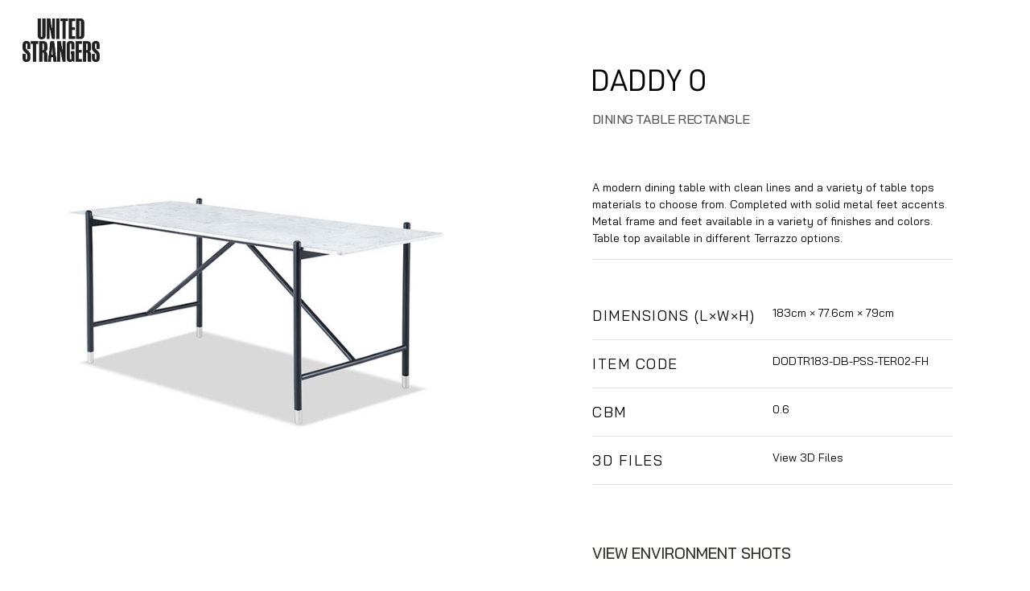

--- FILE ---
content_type: text/html; charset=utf-8
request_url: https://www.unitedstrangers.com/product/daddy-o-dining-table-rectangle
body_size: 7557
content:
<!DOCTYPE html><!-- Last Published: Thu Nov 06 2025 05:58:49 GMT+0000 (Coordinated Universal Time) --><html data-wf-domain="www.unitedstrangers.com" data-wf-page="5f5b318d97f449eae4c91000" data-wf-site="5f5b318dbdf704c7f3754062" lang="en" data-wf-collection="5f5b318d97f449ecdfc90ffb" data-wf-item-slug="daddy-o-dining-table-rectangle"><head><meta charset="utf-8"/><title>DADDY O  | UNITED STRANGERS</title><meta content="A modern dining table with clean lines and a variety of table tops materials to choose from. Completed with solid metal feet accents. Metal frame and feet available in a variety of finishes and colors. Table top available in different Terrazzo options." name="description"/><meta content="DADDY O  | UNITED STRANGERS" property="og:title"/><meta content="A modern dining table with clean lines and a variety of table tops materials to choose from. Completed with solid metal feet accents. Metal frame and feet available in a variety of finishes and colors. Table top available in different Terrazzo options." property="og:description"/><meta content="DADDY O  | UNITED STRANGERS" property="twitter:title"/><meta content="A modern dining table with clean lines and a variety of table tops materials to choose from. Completed with solid metal feet accents. Metal frame and feet available in a variety of finishes and colors. Table top available in different Terrazzo options." property="twitter:description"/><meta property="og:type" content="website"/><meta content="summary_large_image" name="twitter:card"/><meta content="width=device-width, initial-scale=1" name="viewport"/><link href="https://cdn.prod.website-files.com/5f5b318dbdf704c7f3754062/css/unitedstrangers.webflow.shared.860359a39.css" rel="stylesheet" type="text/css"/><link href="https://fonts.googleapis.com" rel="preconnect"/><link href="https://fonts.gstatic.com" rel="preconnect" crossorigin="anonymous"/><script src="https://ajax.googleapis.com/ajax/libs/webfont/1.6.26/webfont.js" type="text/javascript"></script><script type="text/javascript">WebFont.load({  google: {    families: ["Merriweather:300,300italic,400,400italic,700,700italic,900,900italic","Bai Jamjuree:200,300,regular,italic,500,600,700","Oranienbaum:regular","Ovo:regular","Barlow:regular"]  }});</script><script type="text/javascript">!function(o,c){var n=c.documentElement,t=" w-mod-";n.className+=t+"js",("ontouchstart"in o||o.DocumentTouch&&c instanceof DocumentTouch)&&(n.className+=t+"touch")}(window,document);</script><link href="https://cdn.prod.website-files.com/5f5b318dbdf704c7f3754062/5fbf220429c8136ddd20bd64_favicon-32x32.png" rel="shortcut icon" type="image/x-icon"/><link href="https://cdn.prod.website-files.com/5f5b318dbdf704c7f3754062/5fbf21039af2656ebfdeebe8_256.jpg" rel="apple-touch-icon"/><script type="text/javascript">!function(f,b,e,v,n,t,s){if(f.fbq)return;n=f.fbq=function(){n.callMethod?n.callMethod.apply(n,arguments):n.queue.push(arguments)};if(!f._fbq)f._fbq=n;n.push=n;n.loaded=!0;n.version='2.0';n.agent='plwebflow';n.queue=[];t=b.createElement(e);t.async=!0;t.src=v;s=b.getElementsByTagName(e)[0];s.parentNode.insertBefore(t,s)}(window,document,'script','https://connect.facebook.net/en_US/fbevents.js');fbq('init', '205752834575320');fbq('track', 'PageView');fbq('track', 'ViewContent', {
      content_type: 'product_group',
      content_ids: ['5f9654a65c8a370df4940006']
    });</script>
<style>
  
	body {
  		-webkit-font-smoothing: antialiased;
  		-moz-osx-font-smoothing: grayscale;
	}
  
</style>

<!-- Google Tag Manager -->
<script>(function(w,d,s,l,i){w[l]=w[l]||[];w[l].push({'gtm.start':
new Date().getTime(),event:'gtm.js'});var f=d.getElementsByTagName(s)[0],
j=d.createElement(s),dl=l!='dataLayer'?'&l='+l:'';j.async=true;j.src=
'https://www.googletagmanager.com/gtm.js?id='+i+dl;f.parentNode.insertBefore(j,f);
})(window,document,'script','dataLayer','GTM-WNTWPSM');</script>
<!-- End Google Tag Manager -->
<meta name="google-site-verification" content="5GlWYrLmiCqoEhK9A5_cyeBr5iw5I1I90WkB3m8Lcdw" /><script type="text/javascript">window.__WEBFLOW_CURRENCY_SETTINGS = {"currencyCode":"USD","symbol":"$","decimal":".","fractionDigits":2,"group":",","template":"{{wf {\"path\":\"symbol\",\"type\":\"PlainText\"} }} {{wf {\"path\":\"amount\",\"type\":\"CommercePrice\"} }} {{wf {\"path\":\"currencyCode\",\"type\":\"PlainText\"} }}","hideDecimalForWholeNumbers":false};</script></head><body><div class="w-embed w-iframe"><!-- Google Tag Manager (noscript) -->
<noscript><iframe src="https://www.googletagmanager.com/ns.html?id=GTM-WNTWPSM"
height="0" width="0" style="display:none;visibility:hidden"></iframe></noscript>
<!-- End Google Tag Manager (noscript) --></div><div class="all-content product-page"><div class="section without-padding"><div class="card-container"><div class="left-section"><div class="sticky category edit33"><div class="div-block-6"><div class="left-section div-block-3 edit-doe"><div class="sticky category edit34"><div class="background-color white"></div><div class="card article-edit"><div class="content margin-edit"><div data-delay="2000" data-animation="slide" class="slider-2 w-slider" data-autoplay="true" data-easing="ease" style="background-image:url(&quot;https://cdn.prod.website-files.com/5f5b318d97f4498bc8c90ff4/5f965e643bcbdcd1eb5c6f69_1.jpg&quot;)" data-hide-arrows="false" data-disable-swipe="false" data-autoplay-limit="0" data-nav-spacing="3" data-duration="500" data-infinite="true" data-wf-sku-bindings="%5B%7B%22from%22%3A%22f_main_image_4dr.url%22%2C%22to%22%3A%22style.background-image%22%7D%5D"><div class="w-slider-mask"><div data-wf-sku-bindings="%5B%7B%22from%22%3A%22f_main_image_4dr.url%22%2C%22to%22%3A%22style.background-image%22%7D%5D" style="background-image:url(&quot;https://cdn.prod.website-files.com/5f5b318d97f4498bc8c90ff4/5f965e643bcbdcd1eb5c6f69_1.jpg&quot;)" class="slide-2 w-slide"></div><div style="background-image:url(&quot;https://cdn.prod.website-files.com/5f5b318d97f4498bc8c90ff4/5f965e76ce23b456b7f5555b_2.jpg&quot;)" class="slide-3 w-slide"></div><div style="background-image:url(&quot;https://cdn.prod.website-files.com/5f5b318d97f4498bc8c90ff4/5f965e7a8b955b088bfc77c9_3.jpg&quot;)" class="slide-4 w-slide"></div><div style="background-image:url(&quot;https://cdn.prod.website-files.com/5f5b318d97f4498bc8c90ff4/5f965e87ca45528365d6fa52_1602658285(1).jpg&quot;)" class="slide-6 w-slide"></div><div style="background-image:url(&quot;https://cdn.prod.website-files.com/5f5b318d97f4498bc8c90ff4/5f965e8eeefd7d6d0497733a_1602658305(1).jpg&quot;)" class="slide-7 w-slide"></div><div style="background-image:url(&quot;https://cdn.prod.website-files.com/5f5b318d97f4498bc8c90ff4/5f965e91f5bd1b8559ddd17f_1602658290(1).jpg&quot;)" class="slide-8 w-slide"></div></div><div class="w-slider-arrow-left"><div class="icon-67 w-icon-slider-left"></div></div><div class="w-slider-arrow-right"><div class="icon-66 w-icon-slider-right"></div></div><div class="slide-nav w-slider-nav w-round"></div></div></div></div></div></div></div></div></div><div class="left-section"><div class="card l2 product-l2-edit"><div class="right-section product123"><div class="section-first-screen second product-adjustment"><div class="content-xs"><div class="content product-description-1"><h1 class="display-1 product-display">DADDY O </h1><h2 class="heading-33">DINING TABLE RECTANGLE</h2><div><div class="text-block-2">A modern dining table with clean lines and a variety of table tops materials to choose from. Completed with solid metal feet accents. Metal frame and feet available in a variety of finishes and colors. Table top available in different Terrazzo options.</div></div></div><ul role="list" class="w-list-unstyled"><li class="item-bordered one"><div class="content-xs"></div><div class="card l2"><div class="content-header"><div class="columns w-row"><div class="column details w-col w-col-6"><div class="overline no-styles">Dimensions (L×W×H)</div></div><div class="column details w-col w-col-6"><div class="product-meta-measurement"><div class="product-measurement"><div data-wf-sku-bindings="%5B%7B%22from%22%3A%22f_length_%22%2C%22to%22%3A%22innerHTML%22%7D%5D">183</div><div>cm</div><div class="product-measurement-seperator">×</div></div><div class="product-measurement"><div data-wf-sku-bindings="%5B%7B%22from%22%3A%22f_width_%22%2C%22to%22%3A%22innerHTML%22%7D%5D">77.6</div><div>cm</div><div class="product-measurement-seperator">×</div><div data-wf-sku-bindings="%5B%7B%22from%22%3A%22f_height_%22%2C%22to%22%3A%22innerHTML%22%7D%5D">79</div></div><div class="product-measurement"><div>cm</div></div></div></div></div><div class="columns w-row"><div class="column details w-col w-col-6"><div class="overline no-styles">ITEM CODE</div></div><div class="column details w-col w-col-6"><div class="product-meta-measurement"><div class="product-measurement"><div>DODTR183-DB-PSS-TER02-FH</div></div></div></div></div><div class="columns w-row"><div class="column details w-col w-col-6"><div class="overline no-styles">CBM</div></div><div class="column details w-col w-col-6"><div>0.6</div></div></div><div class="columns w-row"><div class="column details w-col w-col-6"><div class="overline no-styles">3d FILES</div></div><div class="column details w-col w-col-6"><a href="https://3dwarehouse.sketchup.com/model/588f4533-26db-4376-8ab5-f3df31bdce5d/FH-Daddy-O-Dining-Table" class="w-inline-block"><div>View 3D Files</div></a></div></div><div data-duration-in="300" data-duration-out="100" data-current="Tab 1" data-easing="ease" class="tabs w-tabs"><div class="tabs-content w-tab-content"><div data-w-tab="Tab 2" class="w-tab-pane"><div class="content-xs align-left"><div class="w-dyn-bind-empty w-richtext"></div></div></div></div></div></div></div><h4 class="heading-8 product-form-title adjustment-edit">VIEW ENVIRONMENT SHOTS</h4><div class="content-xs"></div><div class="collection-list-wrapper-4 w-dyn-list w-dyn-items-repeater-ref"><script type="text/x-wf-template" id="wf-template-1db70a4f-584c-9b8b-34ff-6f4871d80f42">%3Cdiv%20role%3D%22listitem%22%20class%3D%22collection-item-3%20edit-colelction-item-3%20w-dyn-item%20w-dyn-repeater-item%20w-col%20w-col-6%22%3E%3Ca%20href%3D%22%23%22%20data-wf-sku-bindings%3D%22%255B%257B%2522from%2522%253A%2522f_more_images_4dr%255B%255D.url%2522%252C%2522to%2522%253A%2522style.background-image%2522%257D%252C%257B%2522from%2522%253A%2522f_more_images_4dr%255B%255D%2522%252C%2522to%2522%253A%2522media%2522%257D%255D%22%20style%3D%22background-image%3Anone%22%20class%3D%22lightbox-link-2%20w-inline-block%20w-dyn-bind-empty%20w-lightbox%22%3E%3Cimg%20loading%3D%22lazy%22%20data-wf-sku-bindings%3D%22%255B%257B%2522from%2522%253A%2522f_more_images_4dr%255B%255D%2522%252C%2522to%2522%253A%2522src%2522%257D%255D%22%20alt%3D%22%22%20src%3D%22%22%20class%3D%22image-17%20w-dyn-bind-empty%22%2F%3E%3Cscript%20type%3D%22application%2Fjson%22%20class%3D%22w-json%22%3E%7B%0A%20%20%22items%22%3A%20%5B%5D%2C%0A%20%20%22group%22%3A%20%22products%22%0A%7D%3C%2Fscript%3E%3C%2Fa%3E%3C%2Fdiv%3E</script><div role="list" class="collection-list-2 collection-product-page w-dyn-items w-row w-dyn-hide" data-wf-collection="f_more_images_4dr" data-wf-template-id="wf-template-1db70a4f-584c-9b8b-34ff-6f4871d80f42"></div><div class="empty-state-2 w-dyn-empty"><div class="text-block-5">Coming soon..</div></div></div><h3 class="heading-8 product-form-title adjustment-edit">PRODUCT VARIANTS</h3><div class="collection-list-wrapper-4 w-dyn-list"><script type="text/x-wf-template" id="wf-template-2a2dee32-8e8d-718e-5f25-33d0ae0620a3">%3Cdiv%20role%3D%22listitem%22%20class%3D%22collection-item-3%20edit-colelction-item-3%20w-dyn-item%20w-dyn-repeater-item%20w-col%20w-col-3%22%3E%3Ca%20href%3D%22%23%22%20style%3D%22background-image%3Anone%22%20class%3D%22lightbox-link-2%20w-inline-block%20w-dyn-bind-empty%20w-lightbox%22%3E%3Cimg%20loading%3D%22lazy%22%20alt%3D%22%22%20src%3D%22%22%20class%3D%22image-17%20w-dyn-bind-empty%22%2F%3E%3Cscript%20type%3D%22application%2Fjson%22%20class%3D%22w-json%22%3E%7B%0A%20%20%22items%22%3A%20%5B%5D%2C%0A%20%20%22group%22%3A%20%22products%22%0A%7D%3C%2Fscript%3E%3C%2Fa%3E%3C%2Fdiv%3E</script><div role="list" class="collection-list-2 collection-product-page w-dyn-items w-row w-dyn-hide" data-wf-collection="f_product_variants_7dr" data-wf-template-id="wf-template-2a2dee32-8e8d-718e-5f25-33d0ae0620a3"></div><div class="empty-state-2 w-dyn-empty"><div class="text-block-5">Request Variations Below. </div></div></div><div><div class="container-2 w-container"><h2 class="heading-8 product-form-title">LIKE IT? UNITE WITH US</h2><p>Fill the form with the &amp; our staff can assist in finding the closest store for purchase to you.</p><div class="w-form"><form id="wf-form-Product-Request-Form" name="wf-form-Product-Request-Form" data-name="Product Request Form" method="post" class="form-cf8" data-wf-page-id="5f5b318d97f449eae4c91000" data-wf-element-id="a3c314d8-bd46-b89a-e5d1-fe66b2613386"><div class="form-subwrapper-cf8"><div class="field-wrapper-cf8 left"><label for="Name" class="field-label">First name *</label><input class="text-field-cf8 w-input" maxlength="256" name="Name" data-name="Name" placeholder="" type="text" id="Name" required=""/></div><div class="field-wrapper-cf8 right"><label for="Name-2" class="field-label-2">Last name *</label><input class="text-field-cf8 w-input" maxlength="256" name="Name-2" data-name="Name 2" placeholder="" type="text" id="Name-2" required=""/></div></div><div class="field-wrapper-cf8"><label for="Email-7" class="field-label-3">Email *</label><input class="text-field-cf8 w-input" maxlength="256" name="Email" data-name="Email" placeholder="" type="email" id="Email-7" required=""/></div><div class="field-wrapper-cf8"><label for="Product-Name" class="field-label-3">Product Name or Item Code (listed Above) *</label><input class="text-field-cf8 w-input" maxlength="256" name="Product-Name" data-name="Product Name" placeholder="" type="text" id="Product-Name" required=""/></div><div class="field-wrapper-cf8"><label for="Location" class="field-label-3">Current Location*</label><input class="text-field-cf8 w-input" maxlength="256" name="Location" data-name="Location" placeholder="" type="text" id="Location" required=""/></div><div class="field-wrapper-cf8"><label for="Enquiry-Description" class="field-label-5">Message</label><textarea data-name="Enquiry Description" maxlength="5000" id="Enquiry-Description" name="Enquiry-Description" required="" placeholder="How can we help ?" autofocus="true" class="text-field-cf8 big w-input"></textarea></div><input type="submit" data-wait="Please wait..." class="submit-button-cf8 w-button" value="Enquire"/></form><div class="success-message-cf8 w-form-done"><div>Thank you! Your submission has been received!</div></div><div class="error-message-cf8 w-form-fail"><div>Oops! Something went wrong while submitting the form. <br/>Please refresh and try again.</div></div></div></div></div><div><div class="horizontal _100"><div class="content middle product-footer socials-footer"><div class="horizontal middle"><div class="margin-right"><div class="overline no-styles">CHECK US OUT</div></div><div class="horizontal"><a href="https://www.instagram.com/united_strangers" target="_blank" class="icon-social-circle-outline instagram w-inline-block"></a></div></div></div></div></div></li></ul></div></div><div class="background-color white-smoke"></div></div></div></div></div></div></div><div class="breadcrumb-wrapper"><div class="breadcrumb"><a href="/" class="brand w-inline-block"><img src="https://cdn.prod.website-files.com/5f5b318dbdf704c7f3754062/68be35cf319fe6b1e04dd11e_Assets_Website_Logo%20Black.png" alt="" class="image-15"/></a></div></div><div class="progress-bar"></div><div data-collapse="all" data-animation="default" data-duration="1000" data-easing2="ease-out-quint" data-easing="ease-out-quint" data-doc-height="1" role="banner" class="navbar w-nav"><div class="menu-button w-nav-button"><div class="icon-70 w-icon-nav-menu"></div></div><nav role="navigation" class="nav-menu w-nav-menu"><div class="menu-wrapper"><div class="menu-block-right"><div class="div-block-5"><div class="container mobile-container"><div class="notice-box"><div class="nav-column stretch"><div data-hover="false" data-delay="0" class="dropdown-2 w-dropdown"><div class="dropdown-toggle specific-toggle-2 w-dropdown-toggle"><div class="icon-68 w-icon-dropdown-toggle"></div><div class="display-2 display2a">PRODUCTS</div></div><nav class="dropdown-list-2 dropdown4 dropdown3 w-dropdown-list"><div class="dropdown-menu2 experiment2"><div class="block-50-left"><div><div class="menu-title-t title-block">SEATING</div></div><a href="https://www.unitedstrangers.com/category/arm-chairs" class="link-block-2 w-inline-block"><div class="title-wrap"><div class="menu-title-sub">ARM CHAIRS</div></div></a><a href="https://www.unitedstrangers.com/category/benches" class="link-block-2 w-inline-block"><div class="title-wrap"><div class="menu-title-sub">BENCHES</div></div></a><a href="https://www.unitedstrangers.com/category/dining-chairs" class="link-block-2 w-inline-block"><div class="title-wrap"><div class="menu-title-sub">DINING CHAIRS</div></div></a><a href="https://www.unitedstrangers.com/category/occasional-chairs" class="link-block-2 w-inline-block"><div class="title-wrap"><div class="menu-title-sub">OCCASIONAL CHAIRS</div></div></a><a href="https://www.unitedstrangers.com/category/sofas" class="link-block-2 w-inline-block"><div class="title-wrap"><div class="menu-title-sub">SOFAS</div></div></a></div><div class="block-50-left"><div><div class="menu-title-t"><strong class="title-block">TABLES AND DESKS</strong></div></div><a href="https://www.unitedstrangers.com/category/coffee-tables" class="link-block-2 w-inline-block"><div class="title-wrap"><div class="menu-title-sub">COFFEE TABLES</div></div></a><a href="https://www.unitedstrangers.com/category/console" class="link-block-2 w-inline-block"><div class="title-wrap"><div class="menu-title-sub">CONSOLE</div></div></a><a href="https://www.unitedstrangers.com/category/dining-tables" class="link-block-2 w-inline-block"><div class="title-wrap"><div class="menu-title-sub">DINING TABLES</div></div></a><a href="https://www.unitedstrangers.com/category/office-desks" class="link-block-2 w-inline-block"><div class="title-wrap"><div class="menu-title-sub">OFFICE DESKS</div></div></a><a href="https://www.unitedstrangers.com/category/side-tables" class="link-block-2 w-inline-block"><div class="title-wrap"><div class="menu-title-sub">SIDE TABLES </div></div></a></div><div class="block-50-left"><div><div class="menu-title-t title-block">BEDROOM</div></div><a href="https://www.unitedstrangers.com/category/beds" class="link-block-2 w-inline-block"><div class="title-wrap"><div class="menu-title-sub">BEDS</div></div></a><a href="https://www.unitedstrangers.com/category/drawers" class="link-block-2 w-inline-block"><div class="title-wrap"><div class="menu-title-sub">DRAWERS</div></div></a><a href="https://www.unitedstrangers.com/category/mirrors" class="link-block-2 w-inline-block"><div class="title-wrap"><div class="menu-title-sub">MIRRORS</div></div></a><a href="https://www.unitedstrangers.com/category/side-cabinets" class="link-block-2 w-inline-block"><div class="title-wrap"><div class="menu-title-sub">SIDE CABINETS</div></div></a><a href="https://www.unitedstrangers.com/category/wardrobes" class="link-block-2 w-inline-block"><div class="title-wrap"><div class="menu-title-sub">WARDROBES</div></div></a></div><div class="block-50-left"><div><div class="menu-title-t"><strong class="title-block title-smaller">STORAGE / BOOKSHELVES</strong></div></div><a href="https://www.unitedstrangers.com/category/bookshelves" class="link-block-2 w-inline-block"><div class="title-wrap"><div class="menu-title-sub">BOOKSHELVES</div></div></a><a href="https://www.unitedstrangers.com/category/entertainment-units" class="link-block-2 w-inline-block"><div class="title-wrap"><div class="menu-title-sub">ENTERTAINMENT UNITS</div></div></a><a href="https://www.unitedstrangers.com/category/living-cabinets" class="link-block-2 w-inline-block"><div class="title-wrap"><div class="menu-title-sub">LIVING CABINETS</div></div></a><div class="menu-title-t title-block"><strong>ACCESSORIES</strong></div><a href="https://www.unitedstrangers.com/category/artwork" class="link-block-2 w-inline-block"><div class="title-wrap"><div class="menu-title-sub">ART WORK</div></div></a></div><div class="block-50-left"><a href="https://www.unitedstrangers.com/category/baskets" class="link-block-2 w-inline-block"><div class="title-wrap"><div class="menu-title-sub">BASKETS</div></div></a><a href="https://www.unitedstrangers.com/category/carpets" class="link-block-2 w-inline-block"><div class="title-wrap"><div class="menu-title-sub">CARPETS</div></div></a><a href="https://www.unitedstrangers.com/category/cushions" class="link-block-2 w-inline-block"><div class="title-wrap"><div class="menu-title-sub">CUSHIONS</div></div></a><a href="https://www.unitedstrangers.com/category/flags" class="link-block-2 w-inline-block"><div class="title-wrap"><div class="menu-title-sub">FLAGS</div></div></a><a href="https://www.unitedstrangers.com/category/bags-fashion" class="link-block-2 w-inline-block"><div class="title-wrap"><div class="menu-title-sub">FASHION</div></div></a><a href="https://www.unitedstrangers.com/category/magazine-racks" class="link-block-2 w-inline-block"><div class="title-wrap"><div class="menu-title-sub">MAGAZINE RACKS</div></div></a><div class="edit-aba"></div></div><div class="block-50-left"><div><div class="menu-title-t title-block">OUTDOOR</div></div><a href="https://www.unitedstrangers.com/category/outdoor-arm-chairs" class="link-block-2 w-inline-block"><div class="title-wrap"><div class="menu-title-sub">OUTDOOR ARM CHAIRS</div></div></a><a href="https://www.unitedstrangers.com/category/outdoor-dining-chairs" class="link-block-2 w-inline-block"><div class="title-wrap"><div class="menu-title-sub">OUTDOOR DINING CHAIRS</div></div></a><a href="https://www.unitedstrangers.com/category/ outdoor-occasional-chairs" class="link-block-2 w-inline-block"><div class="title-wrap"><div class="menu-title-sub">OUTDOOR OCCASIONAL CHAIRS</div></div></a><a href="https://www.unitedstrangers.com/category/outdoor-sofas" class="link-block-2 w-inline-block"><div class="title-wrap"><div class="menu-title-sub">OUTDOOR SOFAS</div></div></a><a href="https://www.unitedstrangers.com/category/outdoor-coffee-tables" class="link-block-2 w-inline-block"><div class="title-wrap"><div class="menu-title-sub">OUTDOOR COFFEE TABLES</div></div></a></div><div class="block-50-left"><a href="https://www.unitedstrangers.com/category/outdoor-dining-tables" class="link-block-2 w-inline-block"><div class="title-wrap"><div class="menu-title-sub">OUTDOOR DINING TABLES</div></div></a><a href="https://www.unitedstrangers.com/category/outdoor-side-tables" class="link-block-2 w-inline-block"><div class="title-wrap"><div class="menu-title-sub">OUTDOOR SIDE TABLES </div></div></a><a href="https://www.unitedstrangers.com/category/outdoor-baskets" class="link-block-2 w-inline-block"><div class="title-wrap"><div class="menu-title-sub">OUTDOOR BASKETS</div></div></a></div></div></nav></div><div data-hover="false" data-delay="0" class="dropdown-2 w-dropdown"><div class="dropdown-toggle w-dropdown-toggle"><div class="icon-68 w-icon-dropdown-toggle"></div><div class="display-2 display2b">COLLECTIONS</div></div><nav class="dropdown-list-2 exmpke4 dropdown2-edit w-dropdown-list"><div class="dropdown-menu2 dropdown-collections dropdown5"><div class="block-50-left"><a href="https://www.unitedstrangers.com/category/atmos" class="link-block-2 w-inline-block"><div class="title-wrap"><div class="menu-title-sub">ATMOS</div></div></a><a href="https://www.unitedstrangers.com/category/brooklyn" class="link-block-2 w-inline-block"><div class="title-wrap"><div class="menu-title-sub">BROOKLYN</div></div></a><a href="https://www.unitedstrangers.com/category/brownsville" class="link-block-2 w-inline-block"><div class="title-wrap"><div class="menu-title-sub">BROWNSVILLE - SOFA</div></div></a><a href="https://www.unitedstrangers.com/category/chelsea" class="link-block-2 w-inline-block"><div class="title-wrap"><div class="menu-title-sub">CHELSEA</div></div></a><a href="https://www.unitedstrangers.com/category/chicago" class="link-block-2 w-inline-block"><div class="title-wrap"><div class="menu-title-sub">CHICAGO</div></div></a></div><div class="block-50-left"><a href="https://www.unitedstrangers.com/category/daddy-o" class="link-block-2 w-inline-block"><div class="title-wrap"><div class="menu-title-sub">DADDY O</div></div></a><a href="https://www.unitedstrangers.com/category/district-flags" class="link-block-2 w-inline-block"><div class="title-wrap"><div class="menu-title-sub">DISTRICT - FLAGS</div></div></a><a href="https://www.unitedstrangers.com/category/grafton" class="link-block-2 w-inline-block"><div class="title-wrap"><div class="menu-title-sub">GRAFTON</div></div></a><a href="https://www.unitedstrangers.com/category/hood-baskets" class="link-block-2 w-inline-block"><div class="title-wrap"><div class="menu-title-sub">HOOD - BASKETS</div></div></a><a href="https://www.unitedstrangers.com/category/in-the-flesh" class="link-block-2 w-inline-block"><div class="title-wrap"><div class="menu-title-sub">IN THE FLESH</div></div></a></div><div class="block-50-left"><a href="https://www.unitedstrangers.com/category/kennedy" class="link-block-2 w-inline-block"><div class="title-wrap"><div class="menu-title-sub">KENNEDY</div></div></a><a href="https://www.unitedstrangers.com/category/lincoln" class="link-block-2 w-inline-block"><div class="title-wrap"><div class="menu-title-sub">LINCOLN</div></div></a><a href="https://www.unitedstrangers.com/category/london" class="link-block-2 w-inline-block"><div class="title-wrap"><div class="menu-title-sub">LONDON</div></div></a><a href="https://www.unitedstrangers.com/category/malibu" class="link-block-2 w-inline-block"><div class="title-wrap"><div class="menu-title-sub">MALIBU</div></div></a><a href="https://www.unitedstrangers.com/category/melrose" class="link-block-2 w-inline-block"><div class="title-wrap"><div class="menu-title-sub">MELROSE</div></div></a></div><div class="block-50-left"><a href="https://www.unitedstrangers.com/category/milan" class="link-block-2 w-inline-block"><div class="title-wrap"><div class="menu-title-sub">MILAN</div></div></a><a href="https://www.unitedstrangers.com/category/oslo" class="link-block-2 w-inline-block"><div class="title-wrap"><div class="menu-title-sub">OSLO</div></div></a><a href="https://www.unitedstrangers.com/category/pilot" class="link-block-2 w-inline-block"><div class="title-wrap"><div class="menu-title-sub">PILOT</div></div></a><a href="https://www.unitedstrangers.com/category/roma-sofa" class="link-block-2 w-inline-block"><div class="title-wrap"><div class="menu-title-sub">ROME - SOFA</div></div></a><a href="https://www.unitedstrangers.com/category/styvest" class="link-block-2 w-inline-block"><div class="title-wrap"><div class="menu-title-sub">STYVEST</div></div></a></div><div class="block-50-left"><a href="https://www.unitedstrangers.com/category/tahi" class="link-block-2 w-inline-block"><div class="title-wrap"><div class="menu-title-sub">TAHI</div></div></a><a href="https://www.unitedstrangers.com/category/the-joint" class="link-block-2 w-inline-block"><div class="title-wrap"><div class="menu-title-sub">THE JOINT</div></div></a><a href="https://www.unitedstrangers.com/category/trunk" class="link-block-2 w-inline-block"><div class="title-wrap"><div class="menu-title-sub">TRUNK</div></div></a><div><a href="https://www.unitedstrangers.com/category/venice" class="link-block-2 w-inline-block"><div class="title-wrap"><div class="menu-title-sub">VENICE</div></div></a><a href="https://www.unitedstrangers.com/category/woodlands" class="link-block-2 w-inline-block"><div class="title-wrap"><div class="menu-title-sub">WOODLANDS</div></div></a></div></div></div></nav></div><div data-hover="false" data-delay="0" class="dropdown-2 w-dropdown"><div class="dropdown-toggle specific-toggle w-dropdown-toggle"><div class="icon-68 w-icon-dropdown-toggle"></div><div class="display-2">OTHER</div></div><nav class="dropdown-list-2 dropdown-3 newie w-dropdown-list"><div class="dropdown-menu2 dropdown-tablet dropdown-mobile"><div class="block-50-left"><div class="menu-title-t"><strong class="title-block title-smaller">BLOG</strong></div><a href="/blog" class="link-block-2 w-inline-block"><div class="title-wrap"><div class="menu-title-sub">ALL POSTS</div></div></a><a href="https://www.unitedstrangers.com/blog-categories/articles" class="link-block-2 w-inline-block"><div class="title-wrap"><div class="menu-title-sub">ARITCLES</div></div></a><a href="https://www.unitedstrangers.com/blog-categories/lookbooks" class="link-block-2 w-inline-block"><div class="title-wrap"><div class="menu-title-sub">LOOKBOOKS</div></div></a></div><div class="block-50-left"><div class="menu-title-t"><strong class="title-block title-smaller">SEARCH BY MATERIAL</strong></div><a href="https://www.unitedstrangers.com/category/acrylic-furniture" class="link-block-2 w-inline-block"><div class="title-wrap"><div class="menu-title-sub">ARCYLIC</div></div></a></div><div class="block-50-left"><div class="menu-title-t"><strong class="title-block title-smaller">ABOUT US</strong></div><a href="/our-story" class="link-block-2 w-inline-block"><div class="title-wrap"><div class="menu-title-sub">ABOUT US</div></div></a><a href="/store-finder" class="link-block-2 w-inline-block"><div class="title-wrap"><div class="menu-title-sub">STORE FINDER</div></div></a></div><div class="block-50-left"><div class="menu-title-t"><strong class="title-block title-smaller">OTHER</strong></div><a href="/maintenance" class="link-block-2 w-inline-block"><div class="title-wrap"><div class="menu-title-sub">WARRANTY &amp; CLAIMS</div></div></a><a href="/wholesale" class="link-block-2 w-inline-block"><div class="title-wrap"><div class="menu-title-sub">WHOLESALE</div></div></a><a href="/contract-commercial-furniture" class="link-block-2 w-inline-block"><div class="title-wrap"><div class="menu-title-sub">CONTRACT BUISNESS</div></div></a></div></div></nav></div></div></div></div></div><div class="card-container centered"></div><form action="/search" class="search-2 w-form"><div class="text-field-wrapper"><input class="text-field-white w-input" maxlength="256" name="query" placeholder="Search…" type="search" id="search" required=""/><input type="submit" class="submit-button-absolute black-ii w-button" value="Search"/></div></form><div class="card-container centered"></div><div class="notice-box"><div class="nav-column"><div class="text-block-12">Copyright United Strangers © 2020</div></div><div class="horizontal"><a href="https://id.pinterest.com/UnitedStrangers_" target="_blank" class="icon-social-square pinterest w-inline-block"></a><a href="https://www.instagram.com/" target="_blank" class="icon-social-square instagram w-inline-block"></a></div></div></div></div></nav><div class="background-color-navi"></div><div class="cart-absolute"></div></div><div data-hover="false" data-delay="0" class="dropdown-4 w-dropdown"><div class="w-dropdown-toggle"><div class="w-icon-dropdown-toggle"></div><div>Dropdown</div></div><nav class="w-dropdown-list"><a href="#" class="w-dropdown-link">Link 1</a><a href="#" class="w-dropdown-link">Link 2</a><a href="#" class="w-dropdown-link">Link 3</a></nav></div><div class="w-embed w-iframe"><!-- Google Tag Manager (noscript) -->
<noscript><iframe src="https://www.googletagmanager.com/ns.html?id=GTM-WNTWPSM"
height="0" width="0" style="display:none;visibility:hidden"></iframe></noscript>
<!-- End Google Tag Manager (noscript) --></div><script src="https://d3e54v103j8qbb.cloudfront.net/js/jquery-3.5.1.min.dc5e7f18c8.js?site=5f5b318dbdf704c7f3754062" type="text/javascript" integrity="sha256-9/aliU8dGd2tb6OSsuzixeV4y/faTqgFtohetphbbj0=" crossorigin="anonymous"></script><script src="https://cdn.prod.website-files.com/5f5b318dbdf704c7f3754062/js/webflow.schunk.1a807f015b216e46.js" type="text/javascript"></script><script src="https://cdn.prod.website-files.com/5f5b318dbdf704c7f3754062/js/webflow.schunk.2138f13c9952fbe0.js" type="text/javascript"></script><script src="https://cdn.prod.website-files.com/5f5b318dbdf704c7f3754062/js/webflow.dc942141.00d94b96197988fb.js" type="text/javascript"></script><!-- Google Tag Manager (noscript) -->
<noscript><iframe src="https://www.googletagmanager.com/ns.html?id=GTM-WNTWPSM"
height="0" width="0" style="display:none;visibility:hidden"></iframe></noscript>
<!-- End Google Tag Manager (noscript) --><script>  
        $(document).ready(function() {  
            // 页面加载完成后返回顶部  
            $('html, body').animate({ scrollTop: 0 }, 'slow');  
        });  
</script>  </body></html>

--- FILE ---
content_type: text/css
request_url: https://cdn.prod.website-files.com/5f5b318dbdf704c7f3754062/css/unitedstrangers.webflow.shared.860359a39.css
body_size: 37332
content:
html {
  -webkit-text-size-adjust: 100%;
  -ms-text-size-adjust: 100%;
  font-family: sans-serif;
}

body {
  margin: 0;
}

article, aside, details, figcaption, figure, footer, header, hgroup, main, menu, nav, section, summary {
  display: block;
}

audio, canvas, progress, video {
  vertical-align: baseline;
  display: inline-block;
}

audio:not([controls]) {
  height: 0;
  display: none;
}

[hidden], template {
  display: none;
}

a {
  background-color: #0000;
}

a:active, a:hover {
  outline: 0;
}

abbr[title] {
  border-bottom: 1px dotted;
}

b, strong {
  font-weight: bold;
}

dfn {
  font-style: italic;
}

h1 {
  margin: .67em 0;
  font-size: 2em;
}

mark {
  color: #000;
  background: #ff0;
}

small {
  font-size: 80%;
}

sub, sup {
  vertical-align: baseline;
  font-size: 75%;
  line-height: 0;
  position: relative;
}

sup {
  top: -.5em;
}

sub {
  bottom: -.25em;
}

img {
  border: 0;
}

svg:not(:root) {
  overflow: hidden;
}

hr {
  box-sizing: content-box;
  height: 0;
}

pre {
  overflow: auto;
}

code, kbd, pre, samp {
  font-family: monospace;
  font-size: 1em;
}

button, input, optgroup, select, textarea {
  color: inherit;
  font: inherit;
  margin: 0;
}

button {
  overflow: visible;
}

button, select {
  text-transform: none;
}

button, html input[type="button"], input[type="reset"] {
  -webkit-appearance: button;
  cursor: pointer;
}

button[disabled], html input[disabled] {
  cursor: default;
}

button::-moz-focus-inner, input::-moz-focus-inner {
  border: 0;
  padding: 0;
}

input {
  line-height: normal;
}

input[type="checkbox"], input[type="radio"] {
  box-sizing: border-box;
  padding: 0;
}

input[type="number"]::-webkit-inner-spin-button, input[type="number"]::-webkit-outer-spin-button {
  height: auto;
}

input[type="search"] {
  -webkit-appearance: none;
}

input[type="search"]::-webkit-search-cancel-button, input[type="search"]::-webkit-search-decoration {
  -webkit-appearance: none;
}

legend {
  border: 0;
  padding: 0;
}

textarea {
  overflow: auto;
}

optgroup {
  font-weight: bold;
}

table {
  border-collapse: collapse;
  border-spacing: 0;
}

td, th {
  padding: 0;
}

@font-face {
  font-family: webflow-icons;
  src: url("[data-uri]") format("truetype");
  font-weight: normal;
  font-style: normal;
}

[class^="w-icon-"], [class*=" w-icon-"] {
  speak: none;
  font-variant: normal;
  text-transform: none;
  -webkit-font-smoothing: antialiased;
  -moz-osx-font-smoothing: grayscale;
  font-style: normal;
  font-weight: normal;
  line-height: 1;
  font-family: webflow-icons !important;
}

.w-icon-slider-right:before {
  content: "";
}

.w-icon-slider-left:before {
  content: "";
}

.w-icon-nav-menu:before {
  content: "";
}

.w-icon-arrow-down:before, .w-icon-dropdown-toggle:before {
  content: "";
}

.w-icon-file-upload-remove:before {
  content: "";
}

.w-icon-file-upload-icon:before {
  content: "";
}

* {
  box-sizing: border-box;
}

html {
  height: 100%;
}

body {
  color: #333;
  background-color: #fff;
  min-height: 100%;
  margin: 0;
  font-family: Arial, sans-serif;
  font-size: 14px;
  line-height: 20px;
}

img {
  vertical-align: middle;
  max-width: 100%;
  display: inline-block;
}

html.w-mod-touch * {
  background-attachment: scroll !important;
}

.w-block {
  display: block;
}

.w-inline-block {
  max-width: 100%;
  display: inline-block;
}

.w-clearfix:before, .w-clearfix:after {
  content: " ";
  grid-area: 1 / 1 / 2 / 2;
  display: table;
}

.w-clearfix:after {
  clear: both;
}

.w-hidden {
  display: none;
}

.w-button {
  color: #fff;
  line-height: inherit;
  cursor: pointer;
  background-color: #3898ec;
  border: 0;
  border-radius: 0;
  padding: 9px 15px;
  text-decoration: none;
  display: inline-block;
}

input.w-button {
  -webkit-appearance: button;
}

html[data-w-dynpage] [data-w-cloak] {
  color: #0000 !important;
}

.w-code-block {
  margin: unset;
}

pre.w-code-block code {
  all: inherit;
}

.w-optimization {
  display: contents;
}

.w-webflow-badge, .w-webflow-badge > img {
  box-sizing: unset;
  width: unset;
  height: unset;
  max-height: unset;
  max-width: unset;
  min-height: unset;
  min-width: unset;
  margin: unset;
  padding: unset;
  float: unset;
  clear: unset;
  border: unset;
  border-radius: unset;
  background: unset;
  background-image: unset;
  background-position: unset;
  background-size: unset;
  background-repeat: unset;
  background-origin: unset;
  background-clip: unset;
  background-attachment: unset;
  background-color: unset;
  box-shadow: unset;
  transform: unset;
  direction: unset;
  font-family: unset;
  font-weight: unset;
  color: unset;
  font-size: unset;
  line-height: unset;
  font-style: unset;
  font-variant: unset;
  text-align: unset;
  letter-spacing: unset;
  -webkit-text-decoration: unset;
  text-decoration: unset;
  text-indent: unset;
  text-transform: unset;
  list-style-type: unset;
  text-shadow: unset;
  vertical-align: unset;
  cursor: unset;
  white-space: unset;
  word-break: unset;
  word-spacing: unset;
  word-wrap: unset;
  transition: unset;
}

.w-webflow-badge {
  white-space: nowrap;
  cursor: pointer;
  box-shadow: 0 0 0 1px #0000001a, 0 1px 3px #0000001a;
  visibility: visible !important;
  opacity: 1 !important;
  z-index: 2147483647 !important;
  color: #aaadb0 !important;
  overflow: unset !important;
  background-color: #fff !important;
  border-radius: 3px !important;
  width: auto !important;
  height: auto !important;
  margin: 0 !important;
  padding: 6px !important;
  font-size: 12px !important;
  line-height: 14px !important;
  text-decoration: none !important;
  display: inline-block !important;
  position: fixed !important;
  inset: auto 12px 12px auto !important;
  transform: none !important;
}

.w-webflow-badge > img {
  position: unset;
  visibility: unset !important;
  opacity: 1 !important;
  vertical-align: middle !important;
  display: inline-block !important;
}

h1, h2, h3, h4, h5, h6 {
  margin-bottom: 10px;
  font-weight: bold;
}

h1 {
  margin-top: 20px;
  font-size: 38px;
  line-height: 44px;
}

h2 {
  margin-top: 20px;
  font-size: 32px;
  line-height: 36px;
}

h3 {
  margin-top: 20px;
  font-size: 24px;
  line-height: 30px;
}

h4 {
  margin-top: 10px;
  font-size: 18px;
  line-height: 24px;
}

h5 {
  margin-top: 10px;
  font-size: 14px;
  line-height: 20px;
}

h6 {
  margin-top: 10px;
  font-size: 12px;
  line-height: 18px;
}

p {
  margin-top: 0;
  margin-bottom: 10px;
}

blockquote {
  border-left: 5px solid #e2e2e2;
  margin: 0 0 10px;
  padding: 10px 20px;
  font-size: 18px;
  line-height: 22px;
}

figure {
  margin: 0 0 10px;
}

figcaption {
  text-align: center;
  margin-top: 5px;
}

ul, ol {
  margin-top: 0;
  margin-bottom: 10px;
  padding-left: 40px;
}

.w-list-unstyled {
  padding-left: 0;
  list-style: none;
}

.w-embed:before, .w-embed:after {
  content: " ";
  grid-area: 1 / 1 / 2 / 2;
  display: table;
}

.w-embed:after {
  clear: both;
}

.w-video {
  width: 100%;
  padding: 0;
  position: relative;
}

.w-video iframe, .w-video object, .w-video embed {
  border: none;
  width: 100%;
  height: 100%;
  position: absolute;
  top: 0;
  left: 0;
}

fieldset {
  border: 0;
  margin: 0;
  padding: 0;
}

button, [type="button"], [type="reset"] {
  cursor: pointer;
  -webkit-appearance: button;
  border: 0;
}

.w-form {
  margin: 0 0 15px;
}

.w-form-done {
  text-align: center;
  background-color: #ddd;
  padding: 20px;
  display: none;
}

.w-form-fail {
  background-color: #ffdede;
  margin-top: 10px;
  padding: 10px;
  display: none;
}

label {
  margin-bottom: 5px;
  font-weight: bold;
  display: block;
}

.w-input, .w-select {
  color: #333;
  vertical-align: middle;
  background-color: #fff;
  border: 1px solid #ccc;
  width: 100%;
  height: 38px;
  margin-bottom: 10px;
  padding: 8px 12px;
  font-size: 14px;
  line-height: 1.42857;
  display: block;
}

.w-input::placeholder, .w-select::placeholder {
  color: #999;
}

.w-input:focus, .w-select:focus {
  border-color: #3898ec;
  outline: 0;
}

.w-input[disabled], .w-select[disabled], .w-input[readonly], .w-select[readonly], fieldset[disabled] .w-input, fieldset[disabled] .w-select {
  cursor: not-allowed;
}

.w-input[disabled]:not(.w-input-disabled), .w-select[disabled]:not(.w-input-disabled), .w-input[readonly], .w-select[readonly], fieldset[disabled]:not(.w-input-disabled) .w-input, fieldset[disabled]:not(.w-input-disabled) .w-select {
  background-color: #eee;
}

textarea.w-input, textarea.w-select {
  height: auto;
}

.w-select {
  background-color: #f3f3f3;
}

.w-select[multiple] {
  height: auto;
}

.w-form-label {
  cursor: pointer;
  margin-bottom: 0;
  font-weight: normal;
  display: inline-block;
}

.w-radio {
  margin-bottom: 5px;
  padding-left: 20px;
  display: block;
}

.w-radio:before, .w-radio:after {
  content: " ";
  grid-area: 1 / 1 / 2 / 2;
  display: table;
}

.w-radio:after {
  clear: both;
}

.w-radio-input {
  float: left;
  margin: 3px 0 0 -20px;
  line-height: normal;
}

.w-file-upload {
  margin-bottom: 10px;
  display: block;
}

.w-file-upload-input {
  opacity: 0;
  z-index: -100;
  width: .1px;
  height: .1px;
  position: absolute;
  overflow: hidden;
}

.w-file-upload-default, .w-file-upload-uploading, .w-file-upload-success {
  color: #333;
  display: inline-block;
}

.w-file-upload-error {
  margin-top: 10px;
  display: block;
}

.w-file-upload-default.w-hidden, .w-file-upload-uploading.w-hidden, .w-file-upload-error.w-hidden, .w-file-upload-success.w-hidden {
  display: none;
}

.w-file-upload-uploading-btn {
  cursor: pointer;
  background-color: #fafafa;
  border: 1px solid #ccc;
  margin: 0;
  padding: 8px 12px;
  font-size: 14px;
  font-weight: normal;
  display: flex;
}

.w-file-upload-file {
  background-color: #fafafa;
  border: 1px solid #ccc;
  flex-grow: 1;
  justify-content: space-between;
  margin: 0;
  padding: 8px 9px 8px 11px;
  display: flex;
}

.w-file-upload-file-name {
  font-size: 14px;
  font-weight: normal;
  display: block;
}

.w-file-remove-link {
  cursor: pointer;
  width: auto;
  height: auto;
  margin-top: 3px;
  margin-left: 10px;
  padding: 3px;
  display: block;
}

.w-icon-file-upload-remove {
  margin: auto;
  font-size: 10px;
}

.w-file-upload-error-msg {
  color: #ea384c;
  padding: 2px 0;
  display: inline-block;
}

.w-file-upload-info {
  padding: 0 12px;
  line-height: 38px;
  display: inline-block;
}

.w-file-upload-label {
  cursor: pointer;
  background-color: #fafafa;
  border: 1px solid #ccc;
  margin: 0;
  padding: 8px 12px;
  font-size: 14px;
  font-weight: normal;
  display: inline-block;
}

.w-icon-file-upload-icon, .w-icon-file-upload-uploading {
  width: 20px;
  margin-right: 8px;
  display: inline-block;
}

.w-icon-file-upload-uploading {
  height: 20px;
}

.w-container {
  max-width: 940px;
  margin-left: auto;
  margin-right: auto;
}

.w-container:before, .w-container:after {
  content: " ";
  grid-area: 1 / 1 / 2 / 2;
  display: table;
}

.w-container:after {
  clear: both;
}

.w-container .w-row {
  margin-left: -10px;
  margin-right: -10px;
}

.w-row:before, .w-row:after {
  content: " ";
  grid-area: 1 / 1 / 2 / 2;
  display: table;
}

.w-row:after {
  clear: both;
}

.w-row .w-row {
  margin-left: 0;
  margin-right: 0;
}

.w-col {
  float: left;
  width: 100%;
  min-height: 1px;
  padding-left: 10px;
  padding-right: 10px;
  position: relative;
}

.w-col .w-col {
  padding-left: 0;
  padding-right: 0;
}

.w-col-1 {
  width: 8.33333%;
}

.w-col-2 {
  width: 16.6667%;
}

.w-col-3 {
  width: 25%;
}

.w-col-4 {
  width: 33.3333%;
}

.w-col-5 {
  width: 41.6667%;
}

.w-col-6 {
  width: 50%;
}

.w-col-7 {
  width: 58.3333%;
}

.w-col-8 {
  width: 66.6667%;
}

.w-col-9 {
  width: 75%;
}

.w-col-10 {
  width: 83.3333%;
}

.w-col-11 {
  width: 91.6667%;
}

.w-col-12 {
  width: 100%;
}

.w-hidden-main {
  display: none !important;
}

@media screen and (max-width: 991px) {
  .w-container {
    max-width: 728px;
  }

  .w-hidden-main {
    display: inherit !important;
  }

  .w-hidden-medium {
    display: none !important;
  }

  .w-col-medium-1 {
    width: 8.33333%;
  }

  .w-col-medium-2 {
    width: 16.6667%;
  }

  .w-col-medium-3 {
    width: 25%;
  }

  .w-col-medium-4 {
    width: 33.3333%;
  }

  .w-col-medium-5 {
    width: 41.6667%;
  }

  .w-col-medium-6 {
    width: 50%;
  }

  .w-col-medium-7 {
    width: 58.3333%;
  }

  .w-col-medium-8 {
    width: 66.6667%;
  }

  .w-col-medium-9 {
    width: 75%;
  }

  .w-col-medium-10 {
    width: 83.3333%;
  }

  .w-col-medium-11 {
    width: 91.6667%;
  }

  .w-col-medium-12 {
    width: 100%;
  }

  .w-col-stack {
    width: 100%;
    left: auto;
    right: auto;
  }
}

@media screen and (max-width: 767px) {
  .w-hidden-main, .w-hidden-medium {
    display: inherit !important;
  }

  .w-hidden-small {
    display: none !important;
  }

  .w-row, .w-container .w-row {
    margin-left: 0;
    margin-right: 0;
  }

  .w-col {
    width: 100%;
    left: auto;
    right: auto;
  }

  .w-col-small-1 {
    width: 8.33333%;
  }

  .w-col-small-2 {
    width: 16.6667%;
  }

  .w-col-small-3 {
    width: 25%;
  }

  .w-col-small-4 {
    width: 33.3333%;
  }

  .w-col-small-5 {
    width: 41.6667%;
  }

  .w-col-small-6 {
    width: 50%;
  }

  .w-col-small-7 {
    width: 58.3333%;
  }

  .w-col-small-8 {
    width: 66.6667%;
  }

  .w-col-small-9 {
    width: 75%;
  }

  .w-col-small-10 {
    width: 83.3333%;
  }

  .w-col-small-11 {
    width: 91.6667%;
  }

  .w-col-small-12 {
    width: 100%;
  }
}

@media screen and (max-width: 479px) {
  .w-container {
    max-width: none;
  }

  .w-hidden-main, .w-hidden-medium, .w-hidden-small {
    display: inherit !important;
  }

  .w-hidden-tiny {
    display: none !important;
  }

  .w-col {
    width: 100%;
  }

  .w-col-tiny-1 {
    width: 8.33333%;
  }

  .w-col-tiny-2 {
    width: 16.6667%;
  }

  .w-col-tiny-3 {
    width: 25%;
  }

  .w-col-tiny-4 {
    width: 33.3333%;
  }

  .w-col-tiny-5 {
    width: 41.6667%;
  }

  .w-col-tiny-6 {
    width: 50%;
  }

  .w-col-tiny-7 {
    width: 58.3333%;
  }

  .w-col-tiny-8 {
    width: 66.6667%;
  }

  .w-col-tiny-9 {
    width: 75%;
  }

  .w-col-tiny-10 {
    width: 83.3333%;
  }

  .w-col-tiny-11 {
    width: 91.6667%;
  }

  .w-col-tiny-12 {
    width: 100%;
  }
}

.w-widget {
  position: relative;
}

.w-widget-map {
  width: 100%;
  height: 400px;
}

.w-widget-map label {
  width: auto;
  display: inline;
}

.w-widget-map img {
  max-width: inherit;
}

.w-widget-map .gm-style-iw {
  text-align: center;
}

.w-widget-map .gm-style-iw > button {
  display: none !important;
}

.w-widget-twitter {
  overflow: hidden;
}

.w-widget-twitter-count-shim {
  vertical-align: top;
  text-align: center;
  background: #fff;
  border: 1px solid #758696;
  border-radius: 3px;
  width: 28px;
  height: 20px;
  display: inline-block;
  position: relative;
}

.w-widget-twitter-count-shim * {
  pointer-events: none;
  -webkit-user-select: none;
  user-select: none;
}

.w-widget-twitter-count-shim .w-widget-twitter-count-inner {
  text-align: center;
  color: #999;
  font-family: serif;
  font-size: 15px;
  line-height: 12px;
  position: relative;
}

.w-widget-twitter-count-shim .w-widget-twitter-count-clear {
  display: block;
  position: relative;
}

.w-widget-twitter-count-shim.w--large {
  width: 36px;
  height: 28px;
}

.w-widget-twitter-count-shim.w--large .w-widget-twitter-count-inner {
  font-size: 18px;
  line-height: 18px;
}

.w-widget-twitter-count-shim:not(.w--vertical) {
  margin-left: 5px;
  margin-right: 8px;
}

.w-widget-twitter-count-shim:not(.w--vertical).w--large {
  margin-left: 6px;
}

.w-widget-twitter-count-shim:not(.w--vertical):before, .w-widget-twitter-count-shim:not(.w--vertical):after {
  content: " ";
  pointer-events: none;
  border: solid #0000;
  width: 0;
  height: 0;
  position: absolute;
  top: 50%;
  left: 0;
}

.w-widget-twitter-count-shim:not(.w--vertical):before {
  border-width: 4px;
  border-color: #75869600 #5d6c7b #75869600 #75869600;
  margin-top: -4px;
  margin-left: -9px;
}

.w-widget-twitter-count-shim:not(.w--vertical).w--large:before {
  border-width: 5px;
  margin-top: -5px;
  margin-left: -10px;
}

.w-widget-twitter-count-shim:not(.w--vertical):after {
  border-width: 4px;
  border-color: #fff0 #fff #fff0 #fff0;
  margin-top: -4px;
  margin-left: -8px;
}

.w-widget-twitter-count-shim:not(.w--vertical).w--large:after {
  border-width: 5px;
  margin-top: -5px;
  margin-left: -9px;
}

.w-widget-twitter-count-shim.w--vertical {
  width: 61px;
  height: 33px;
  margin-bottom: 8px;
}

.w-widget-twitter-count-shim.w--vertical:before, .w-widget-twitter-count-shim.w--vertical:after {
  content: " ";
  pointer-events: none;
  border: solid #0000;
  width: 0;
  height: 0;
  position: absolute;
  top: 100%;
  left: 50%;
}

.w-widget-twitter-count-shim.w--vertical:before {
  border-width: 5px;
  border-color: #5d6c7b #75869600 #75869600;
  margin-left: -5px;
}

.w-widget-twitter-count-shim.w--vertical:after {
  border-width: 4px;
  border-color: #fff #fff0 #fff0;
  margin-left: -4px;
}

.w-widget-twitter-count-shim.w--vertical .w-widget-twitter-count-inner {
  font-size: 18px;
  line-height: 22px;
}

.w-widget-twitter-count-shim.w--vertical.w--large {
  width: 76px;
}

.w-background-video {
  color: #fff;
  height: 500px;
  position: relative;
  overflow: hidden;
}

.w-background-video > video {
  object-fit: cover;
  z-index: -100;
  background-position: 50%;
  background-size: cover;
  width: 100%;
  height: 100%;
  margin: auto;
  position: absolute;
  inset: -100%;
}

.w-background-video > video::-webkit-media-controls-start-playback-button {
  -webkit-appearance: none;
  display: none !important;
}

.w-background-video--control {
  background-color: #0000;
  padding: 0;
  position: absolute;
  bottom: 1em;
  right: 1em;
}

.w-background-video--control > [hidden] {
  display: none !important;
}

.w-slider {
  text-align: center;
  clear: both;
  -webkit-tap-highlight-color: #0000;
  tap-highlight-color: #0000;
  background: #ddd;
  height: 300px;
  position: relative;
}

.w-slider-mask {
  z-index: 1;
  white-space: nowrap;
  height: 100%;
  display: block;
  position: relative;
  left: 0;
  right: 0;
  overflow: hidden;
}

.w-slide {
  vertical-align: top;
  white-space: normal;
  text-align: left;
  width: 100%;
  height: 100%;
  display: inline-block;
  position: relative;
}

.w-slider-nav {
  z-index: 2;
  text-align: center;
  -webkit-tap-highlight-color: #0000;
  tap-highlight-color: #0000;
  height: 40px;
  margin: auto;
  padding-top: 10px;
  position: absolute;
  inset: auto 0 0;
}

.w-slider-nav.w-round > div {
  border-radius: 100%;
}

.w-slider-nav.w-num > div {
  font-size: inherit;
  line-height: inherit;
  width: auto;
  height: auto;
  padding: .2em .5em;
}

.w-slider-nav.w-shadow > div {
  box-shadow: 0 0 3px #3336;
}

.w-slider-nav-invert {
  color: #fff;
}

.w-slider-nav-invert > div {
  background-color: #2226;
}

.w-slider-nav-invert > div.w-active {
  background-color: #222;
}

.w-slider-dot {
  cursor: pointer;
  background-color: #fff6;
  width: 1em;
  height: 1em;
  margin: 0 3px .5em;
  transition: background-color .1s, color .1s;
  display: inline-block;
  position: relative;
}

.w-slider-dot.w-active {
  background-color: #fff;
}

.w-slider-dot:focus {
  outline: none;
  box-shadow: 0 0 0 2px #fff;
}

.w-slider-dot:focus.w-active {
  box-shadow: none;
}

.w-slider-arrow-left, .w-slider-arrow-right {
  cursor: pointer;
  color: #fff;
  -webkit-tap-highlight-color: #0000;
  tap-highlight-color: #0000;
  -webkit-user-select: none;
  user-select: none;
  width: 80px;
  margin: auto;
  font-size: 40px;
  position: absolute;
  inset: 0;
  overflow: hidden;
}

.w-slider-arrow-left [class^="w-icon-"], .w-slider-arrow-right [class^="w-icon-"], .w-slider-arrow-left [class*=" w-icon-"], .w-slider-arrow-right [class*=" w-icon-"] {
  position: absolute;
}

.w-slider-arrow-left:focus, .w-slider-arrow-right:focus {
  outline: 0;
}

.w-slider-arrow-left {
  z-index: 3;
  right: auto;
}

.w-slider-arrow-right {
  z-index: 4;
  left: auto;
}

.w-icon-slider-left, .w-icon-slider-right {
  width: 1em;
  height: 1em;
  margin: auto;
  inset: 0;
}

.w-slider-aria-label {
  clip: rect(0 0 0 0);
  border: 0;
  width: 1px;
  height: 1px;
  margin: -1px;
  padding: 0;
  position: absolute;
  overflow: hidden;
}

.w-slider-force-show {
  display: block !important;
}

.w-dropdown {
  text-align: left;
  z-index: 900;
  margin-left: auto;
  margin-right: auto;
  display: inline-block;
  position: relative;
}

.w-dropdown-btn, .w-dropdown-toggle, .w-dropdown-link {
  vertical-align: top;
  color: #222;
  text-align: left;
  white-space: nowrap;
  margin-left: auto;
  margin-right: auto;
  padding: 20px;
  text-decoration: none;
  position: relative;
}

.w-dropdown-toggle {
  -webkit-user-select: none;
  user-select: none;
  cursor: pointer;
  padding-right: 40px;
  display: inline-block;
}

.w-dropdown-toggle:focus {
  outline: 0;
}

.w-icon-dropdown-toggle {
  width: 1em;
  height: 1em;
  margin: auto 20px auto auto;
  position: absolute;
  top: 0;
  bottom: 0;
  right: 0;
}

.w-dropdown-list {
  background: #ddd;
  min-width: 100%;
  display: none;
  position: absolute;
}

.w-dropdown-list.w--open {
  display: block;
}

.w-dropdown-link {
  color: #222;
  padding: 10px 20px;
  display: block;
}

.w-dropdown-link.w--current {
  color: #0082f3;
}

.w-dropdown-link:focus {
  outline: 0;
}

@media screen and (max-width: 767px) {
  .w-nav-brand {
    padding-left: 10px;
  }
}

.w-lightbox-backdrop {
  cursor: auto;
  letter-spacing: normal;
  text-indent: 0;
  text-shadow: none;
  text-transform: none;
  visibility: visible;
  white-space: normal;
  word-break: normal;
  word-spacing: normal;
  word-wrap: normal;
  color: #fff;
  text-align: center;
  z-index: 2000;
  opacity: 0;
  -webkit-user-select: none;
  -moz-user-select: none;
  -webkit-tap-highlight-color: transparent;
  background: #000000e6;
  outline: 0;
  font-family: Helvetica Neue, Helvetica, Ubuntu, Segoe UI, Verdana, sans-serif;
  font-size: 17px;
  font-style: normal;
  font-weight: 300;
  line-height: 1.2;
  list-style: disc;
  position: fixed;
  inset: 0;
  -webkit-transform: translate(0);
}

.w-lightbox-backdrop, .w-lightbox-container {
  -webkit-overflow-scrolling: touch;
  height: 100%;
  overflow: auto;
}

.w-lightbox-content {
  height: 100vh;
  position: relative;
  overflow: hidden;
}

.w-lightbox-view {
  opacity: 0;
  width: 100vw;
  height: 100vh;
  position: absolute;
}

.w-lightbox-view:before {
  content: "";
  height: 100vh;
}

.w-lightbox-group, .w-lightbox-group .w-lightbox-view, .w-lightbox-group .w-lightbox-view:before {
  height: 86vh;
}

.w-lightbox-frame, .w-lightbox-view:before {
  vertical-align: middle;
  display: inline-block;
}

.w-lightbox-figure {
  margin: 0;
  position: relative;
}

.w-lightbox-group .w-lightbox-figure {
  cursor: pointer;
}

.w-lightbox-img {
  width: auto;
  max-width: none;
  height: auto;
}

.w-lightbox-image {
  float: none;
  max-width: 100vw;
  max-height: 100vh;
  display: block;
}

.w-lightbox-group .w-lightbox-image {
  max-height: 86vh;
}

.w-lightbox-caption {
  text-align: left;
  text-overflow: ellipsis;
  white-space: nowrap;
  background: #0006;
  padding: .5em 1em;
  position: absolute;
  bottom: 0;
  left: 0;
  right: 0;
  overflow: hidden;
}

.w-lightbox-embed {
  width: 100%;
  height: 100%;
  position: absolute;
  inset: 0;
}

.w-lightbox-control {
  cursor: pointer;
  background-position: center;
  background-repeat: no-repeat;
  background-size: 24px;
  width: 4em;
  transition: all .3s;
  position: absolute;
  top: 0;
}

.w-lightbox-left {
  background-image: url("[data-uri]");
  display: none;
  bottom: 0;
  left: 0;
}

.w-lightbox-right {
  background-image: url("[data-uri]");
  display: none;
  bottom: 0;
  right: 0;
}

.w-lightbox-close {
  background-image: url("[data-uri]");
  background-size: 18px;
  height: 2.6em;
  right: 0;
}

.w-lightbox-strip {
  white-space: nowrap;
  padding: 0 1vh;
  line-height: 0;
  position: absolute;
  bottom: 0;
  left: 0;
  right: 0;
  overflow: auto hidden;
}

.w-lightbox-item {
  box-sizing: content-box;
  cursor: pointer;
  width: 10vh;
  padding: 2vh 1vh;
  display: inline-block;
  -webkit-transform: translate3d(0, 0, 0);
}

.w-lightbox-active {
  opacity: .3;
}

.w-lightbox-thumbnail {
  background: #222;
  height: 10vh;
  position: relative;
  overflow: hidden;
}

.w-lightbox-thumbnail-image {
  position: absolute;
  top: 0;
  left: 0;
}

.w-lightbox-thumbnail .w-lightbox-tall {
  width: 100%;
  top: 50%;
  transform: translate(0, -50%);
}

.w-lightbox-thumbnail .w-lightbox-wide {
  height: 100%;
  left: 50%;
  transform: translate(-50%);
}

.w-lightbox-spinner {
  box-sizing: border-box;
  border: 5px solid #0006;
  border-radius: 50%;
  width: 40px;
  height: 40px;
  margin-top: -20px;
  margin-left: -20px;
  animation: .8s linear infinite spin;
  position: absolute;
  top: 50%;
  left: 50%;
}

.w-lightbox-spinner:after {
  content: "";
  border: 3px solid #0000;
  border-bottom-color: #fff;
  border-radius: 50%;
  position: absolute;
  inset: -4px;
}

.w-lightbox-hide {
  display: none;
}

.w-lightbox-noscroll {
  overflow: hidden;
}

@media (min-width: 768px) {
  .w-lightbox-content {
    height: 96vh;
    margin-top: 2vh;
  }

  .w-lightbox-view, .w-lightbox-view:before {
    height: 96vh;
  }

  .w-lightbox-group, .w-lightbox-group .w-lightbox-view, .w-lightbox-group .w-lightbox-view:before {
    height: 84vh;
  }

  .w-lightbox-image {
    max-width: 96vw;
    max-height: 96vh;
  }

  .w-lightbox-group .w-lightbox-image {
    max-width: 82.3vw;
    max-height: 84vh;
  }

  .w-lightbox-left, .w-lightbox-right {
    opacity: .5;
    display: block;
  }

  .w-lightbox-close {
    opacity: .8;
  }

  .w-lightbox-control:hover {
    opacity: 1;
  }
}

.w-lightbox-inactive, .w-lightbox-inactive:hover {
  opacity: 0;
}

.w-richtext:before, .w-richtext:after {
  content: " ";
  grid-area: 1 / 1 / 2 / 2;
  display: table;
}

.w-richtext:after {
  clear: both;
}

.w-richtext[contenteditable="true"]:before, .w-richtext[contenteditable="true"]:after {
  white-space: initial;
}

.w-richtext ol, .w-richtext ul {
  overflow: hidden;
}

.w-richtext .w-richtext-figure-selected.w-richtext-figure-type-video div:after, .w-richtext .w-richtext-figure-selected[data-rt-type="video"] div:after, .w-richtext .w-richtext-figure-selected.w-richtext-figure-type-image div, .w-richtext .w-richtext-figure-selected[data-rt-type="image"] div {
  outline: 2px solid #2895f7;
}

.w-richtext figure.w-richtext-figure-type-video > div:after, .w-richtext figure[data-rt-type="video"] > div:after {
  content: "";
  display: none;
  position: absolute;
  inset: 0;
}

.w-richtext figure {
  max-width: 60%;
  position: relative;
}

.w-richtext figure > div:before {
  cursor: default !important;
}

.w-richtext figure img {
  width: 100%;
}

.w-richtext figure figcaption.w-richtext-figcaption-placeholder {
  opacity: .6;
}

.w-richtext figure div {
  color: #0000;
  font-size: 0;
}

.w-richtext figure.w-richtext-figure-type-image, .w-richtext figure[data-rt-type="image"] {
  display: table;
}

.w-richtext figure.w-richtext-figure-type-image > div, .w-richtext figure[data-rt-type="image"] > div {
  display: inline-block;
}

.w-richtext figure.w-richtext-figure-type-image > figcaption, .w-richtext figure[data-rt-type="image"] > figcaption {
  caption-side: bottom;
  display: table-caption;
}

.w-richtext figure.w-richtext-figure-type-video, .w-richtext figure[data-rt-type="video"] {
  width: 60%;
  height: 0;
}

.w-richtext figure.w-richtext-figure-type-video iframe, .w-richtext figure[data-rt-type="video"] iframe {
  width: 100%;
  height: 100%;
  position: absolute;
  top: 0;
  left: 0;
}

.w-richtext figure.w-richtext-figure-type-video > div, .w-richtext figure[data-rt-type="video"] > div {
  width: 100%;
}

.w-richtext figure.w-richtext-align-center {
  clear: both;
  margin-left: auto;
  margin-right: auto;
}

.w-richtext figure.w-richtext-align-center.w-richtext-figure-type-image > div, .w-richtext figure.w-richtext-align-center[data-rt-type="image"] > div {
  max-width: 100%;
}

.w-richtext figure.w-richtext-align-normal {
  clear: both;
}

.w-richtext figure.w-richtext-align-fullwidth {
  text-align: center;
  clear: both;
  width: 100%;
  max-width: 100%;
  margin-left: auto;
  margin-right: auto;
  display: block;
}

.w-richtext figure.w-richtext-align-fullwidth > div {
  padding-bottom: inherit;
  display: inline-block;
}

.w-richtext figure.w-richtext-align-fullwidth > figcaption {
  display: block;
}

.w-richtext figure.w-richtext-align-floatleft {
  float: left;
  clear: none;
  margin-right: 15px;
}

.w-richtext figure.w-richtext-align-floatright {
  float: right;
  clear: none;
  margin-left: 15px;
}

.w-nav {
  z-index: 1000;
  background: #ddd;
  position: relative;
}

.w-nav:before, .w-nav:after {
  content: " ";
  grid-area: 1 / 1 / 2 / 2;
  display: table;
}

.w-nav:after {
  clear: both;
}

.w-nav-brand {
  float: left;
  color: #333;
  text-decoration: none;
  position: relative;
}

.w-nav-link {
  vertical-align: top;
  color: #222;
  text-align: left;
  margin-left: auto;
  margin-right: auto;
  padding: 20px;
  text-decoration: none;
  display: inline-block;
  position: relative;
}

.w-nav-link.w--current {
  color: #0082f3;
}

.w-nav-menu {
  float: right;
  position: relative;
}

[data-nav-menu-open] {
  text-align: center;
  background: #c8c8c8;
  min-width: 200px;
  position: absolute;
  top: 100%;
  left: 0;
  right: 0;
  overflow: visible;
  display: block !important;
}

.w--nav-link-open {
  display: block;
  position: relative;
}

.w-nav-overlay {
  width: 100%;
  display: none;
  position: absolute;
  top: 100%;
  left: 0;
  right: 0;
  overflow: hidden;
}

.w-nav-overlay [data-nav-menu-open] {
  top: 0;
}

.w-nav[data-animation="over-left"] .w-nav-overlay {
  width: auto;
}

.w-nav[data-animation="over-left"] .w-nav-overlay, .w-nav[data-animation="over-left"] [data-nav-menu-open] {
  z-index: 1;
  top: 0;
  right: auto;
}

.w-nav[data-animation="over-right"] .w-nav-overlay {
  width: auto;
}

.w-nav[data-animation="over-right"] .w-nav-overlay, .w-nav[data-animation="over-right"] [data-nav-menu-open] {
  z-index: 1;
  top: 0;
  left: auto;
}

.w-nav-button {
  float: right;
  cursor: pointer;
  -webkit-tap-highlight-color: #0000;
  tap-highlight-color: #0000;
  -webkit-user-select: none;
  user-select: none;
  padding: 18px;
  font-size: 24px;
  display: none;
  position: relative;
}

.w-nav-button:focus {
  outline: 0;
}

.w-nav-button.w--open {
  color: #fff;
  background-color: #c8c8c8;
}

.w-nav[data-collapse="all"] .w-nav-menu {
  display: none;
}

.w-nav[data-collapse="all"] .w-nav-button, .w--nav-dropdown-open, .w--nav-dropdown-toggle-open {
  display: block;
}

.w--nav-dropdown-list-open {
  position: static;
}

@media screen and (max-width: 991px) {
  .w-nav[data-collapse="medium"] .w-nav-menu {
    display: none;
  }

  .w-nav[data-collapse="medium"] .w-nav-button {
    display: block;
  }
}

@media screen and (max-width: 767px) {
  .w-nav[data-collapse="small"] .w-nav-menu {
    display: none;
  }

  .w-nav[data-collapse="small"] .w-nav-button {
    display: block;
  }

  .w-nav-brand {
    padding-left: 10px;
  }
}

@media screen and (max-width: 479px) {
  .w-nav[data-collapse="tiny"] .w-nav-menu {
    display: none;
  }

  .w-nav[data-collapse="tiny"] .w-nav-button {
    display: block;
  }
}

.w-tabs {
  position: relative;
}

.w-tabs:before, .w-tabs:after {
  content: " ";
  grid-area: 1 / 1 / 2 / 2;
  display: table;
}

.w-tabs:after {
  clear: both;
}

.w-tab-menu {
  position: relative;
}

.w-tab-link {
  vertical-align: top;
  text-align: left;
  cursor: pointer;
  color: #222;
  background-color: #ddd;
  padding: 9px 30px;
  text-decoration: none;
  display: inline-block;
  position: relative;
}

.w-tab-link.w--current {
  background-color: #c8c8c8;
}

.w-tab-link:focus {
  outline: 0;
}

.w-tab-content {
  display: block;
  position: relative;
  overflow: hidden;
}

.w-tab-pane {
  display: none;
  position: relative;
}

.w--tab-active {
  display: block;
}

@media screen and (max-width: 479px) {
  .w-tab-link {
    display: block;
  }
}

.w-ix-emptyfix:after {
  content: "";
}

@keyframes spin {
  0% {
    transform: rotate(0);
  }

  100% {
    transform: rotate(360deg);
  }
}

.w-dyn-empty {
  background-color: #ddd;
  padding: 10px;
}

.w-dyn-hide, .w-dyn-bind-empty, .w-condition-invisible {
  display: none !important;
}

.wf-layout-layout {
  display: grid;
}

@font-face {
  font-family: D din;
  src: url("https://cdn.prod.website-files.com/5f5b318dbdf704c7f3754062/5f5d9697e5df47958f88bbcb_D-DIN.otf") format("opentype");
  font-weight: 400;
  font-style: normal;
  font-display: swap;
}

@font-face {
  font-family: D dinexp;
  src: url("https://cdn.prod.website-files.com/5f5b318dbdf704c7f3754062/5f5d96979a4fb51513b2c499_D-DINExp.otf") format("opentype");
  font-weight: 400;
  font-style: italic;
  font-display: swap;
}

@font-face {
  font-family: Testmanuka;
  src: url("https://cdn.prod.website-files.com/5f5b318dbdf704c7f3754062/68b7bcb02579809d00872bbb_TestManuka-Light.otf") format("opentype");
  font-weight: 300;
  font-style: normal;
  font-display: swap;
}

@font-face {
  font-family: Testmanuka;
  src: url("https://cdn.prod.website-files.com/5f5b318dbdf704c7f3754062/68b7bcb0b7294b9964612fa4_TestManuka-Black.otf") format("opentype");
  font-weight: 900;
  font-style: normal;
  font-display: swap;
}

@font-face {
  font-family: Testmanuka;
  src: url("https://cdn.prod.website-files.com/5f5b318dbdf704c7f3754062/68b7bcb0775776350939c617_TestManuka-Thin.otf") format("opentype");
  font-weight: 100;
  font-style: normal;
  font-display: swap;
}

:root {
  --black: black;
  --red: #ff4802;
  --white: white;
  --outlines: #0000001a;
  --dark-grey: #302d2b;
  --overline: #a0a0a0;
  --white-smoke: #f4f4f4;
  --gainsboro: #bcb7b4;
  --dark-grey-2: #aaa29e;
}

.w-layout-grid {
  grid-row-gap: 16px;
  grid-column-gap: 16px;
  grid-template-rows: auto auto;
  grid-template-columns: 1fr 1fr;
  grid-auto-columns: 1fr;
  display: grid;
}

.w-pagination-wrapper {
  flex-wrap: wrap;
  justify-content: center;
  display: flex;
}

.w-pagination-previous {
  color: #333;
  background-color: #fafafa;
  border: 1px solid #ccc;
  border-radius: 2px;
  margin-left: 10px;
  margin-right: 10px;
  padding: 9px 20px;
  font-size: 14px;
  display: block;
}

.w-pagination-previous-icon {
  margin-right: 4px;
}

.w-pagination-next {
  color: #333;
  background-color: #fafafa;
  border: 1px solid #ccc;
  border-radius: 2px;
  margin-left: 10px;
  margin-right: 10px;
  padding: 9px 20px;
  font-size: 14px;
  display: block;
}

.w-pagination-next-icon {
  margin-left: 4px;
}

.w-commerce-commercecheckoutformcontainer {
  background-color: #f5f5f5;
  width: 100%;
  min-height: 100vh;
  padding: 20px;
}

.w-commerce-commercelayoutcontainer {
  justify-content: center;
  align-items: flex-start;
  display: flex;
}

.w-commerce-commercelayoutmain {
  flex: 0 800px;
  margin-right: 20px;
}

.w-commerce-commercecheckoutcustomerinfowrapper {
  margin-bottom: 20px;
}

.w-commerce-commercecartapplepaybutton {
  color: #fff;
  cursor: pointer;
  -webkit-appearance: none;
  appearance: none;
  background-color: #000;
  border-width: 0;
  border-radius: 2px;
  align-items: center;
  height: 38px;
  min-height: 30px;
  margin-bottom: 8px;
  padding: 0;
  text-decoration: none;
  display: flex;
}

.w-commerce-commercecartapplepayicon {
  width: 100%;
  height: 50%;
  min-height: 20px;
}

.w-commerce-commercecartquickcheckoutbutton {
  color: #fff;
  cursor: pointer;
  -webkit-appearance: none;
  appearance: none;
  background-color: #000;
  border-width: 0;
  border-radius: 2px;
  justify-content: center;
  align-items: center;
  height: 38px;
  margin-bottom: 8px;
  padding: 0 15px;
  text-decoration: none;
  display: flex;
}

.w-commerce-commercequickcheckoutgoogleicon, .w-commerce-commercequickcheckoutmicrosofticon {
  margin-right: 8px;
  display: block;
}

.w-commerce-commercecheckoutblockheader {
  background-color: #fff;
  border: 1px solid #e6e6e6;
  justify-content: space-between;
  align-items: baseline;
  padding: 4px 20px;
  display: flex;
}

.w-commerce-commercecheckoutblockcontent {
  background-color: #fff;
  border-bottom: 1px solid #e6e6e6;
  border-left: 1px solid #e6e6e6;
  border-right: 1px solid #e6e6e6;
  padding: 20px;
}

.w-commerce-commercecheckoutlabel {
  margin-bottom: 8px;
}

.w-commerce-commercecheckoutemailinput {
  -webkit-appearance: none;
  appearance: none;
  background-color: #fafafa;
  border: 1px solid #ddd;
  border-radius: 3px;
  width: 100%;
  height: 38px;
  margin-bottom: 0;
  padding: 8px 12px;
  line-height: 20px;
  display: block;
}

.w-commerce-commercecheckoutemailinput::placeholder {
  color: #999;
}

.w-commerce-commercecheckoutemailinput:focus {
  border-color: #3898ec;
  outline-style: none;
}

.w-commerce-commercecheckoutshippingaddresswrapper {
  margin-bottom: 20px;
}

.w-commerce-commercecheckoutshippingfullname {
  -webkit-appearance: none;
  appearance: none;
  background-color: #fafafa;
  border: 1px solid #ddd;
  border-radius: 3px;
  width: 100%;
  height: 38px;
  margin-bottom: 16px;
  padding: 8px 12px;
  line-height: 20px;
  display: block;
}

.w-commerce-commercecheckoutshippingfullname::placeholder {
  color: #999;
}

.w-commerce-commercecheckoutshippingfullname:focus {
  border-color: #3898ec;
  outline-style: none;
}

.w-commerce-commercecheckoutshippingstreetaddress {
  -webkit-appearance: none;
  appearance: none;
  background-color: #fafafa;
  border: 1px solid #ddd;
  border-radius: 3px;
  width: 100%;
  height: 38px;
  margin-bottom: 16px;
  padding: 8px 12px;
  line-height: 20px;
  display: block;
}

.w-commerce-commercecheckoutshippingstreetaddress::placeholder {
  color: #999;
}

.w-commerce-commercecheckoutshippingstreetaddress:focus {
  border-color: #3898ec;
  outline-style: none;
}

.w-commerce-commercecheckoutshippingstreetaddressoptional {
  -webkit-appearance: none;
  appearance: none;
  background-color: #fafafa;
  border: 1px solid #ddd;
  border-radius: 3px;
  width: 100%;
  height: 38px;
  margin-bottom: 16px;
  padding: 8px 12px;
  line-height: 20px;
  display: block;
}

.w-commerce-commercecheckoutshippingstreetaddressoptional::placeholder {
  color: #999;
}

.w-commerce-commercecheckoutshippingstreetaddressoptional:focus {
  border-color: #3898ec;
  outline-style: none;
}

.w-commerce-commercecheckoutrow {
  margin-left: -8px;
  margin-right: -8px;
  display: flex;
}

.w-commerce-commercecheckoutcolumn {
  flex: 1;
  padding-left: 8px;
  padding-right: 8px;
}

.w-commerce-commercecheckoutshippingcity {
  -webkit-appearance: none;
  appearance: none;
  background-color: #fafafa;
  border: 1px solid #ddd;
  border-radius: 3px;
  width: 100%;
  height: 38px;
  margin-bottom: 16px;
  padding: 8px 12px;
  line-height: 20px;
  display: block;
}

.w-commerce-commercecheckoutshippingcity::placeholder {
  color: #999;
}

.w-commerce-commercecheckoutshippingcity:focus {
  border-color: #3898ec;
  outline-style: none;
}

.w-commerce-commercecheckoutshippingstateprovince {
  -webkit-appearance: none;
  appearance: none;
  background-color: #fafafa;
  border: 1px solid #ddd;
  border-radius: 3px;
  width: 100%;
  height: 38px;
  margin-bottom: 16px;
  padding: 8px 12px;
  line-height: 20px;
  display: block;
}

.w-commerce-commercecheckoutshippingstateprovince::placeholder {
  color: #999;
}

.w-commerce-commercecheckoutshippingstateprovince:focus {
  border-color: #3898ec;
  outline-style: none;
}

.w-commerce-commercecheckoutshippingzippostalcode {
  -webkit-appearance: none;
  appearance: none;
  background-color: #fafafa;
  border: 1px solid #ddd;
  border-radius: 3px;
  width: 100%;
  height: 38px;
  margin-bottom: 16px;
  padding: 8px 12px;
  line-height: 20px;
  display: block;
}

.w-commerce-commercecheckoutshippingzippostalcode::placeholder {
  color: #999;
}

.w-commerce-commercecheckoutshippingzippostalcode:focus {
  border-color: #3898ec;
  outline-style: none;
}

.w-commerce-commercecheckoutshippingcountryselector {
  -webkit-appearance: none;
  appearance: none;
  background-color: #fafafa;
  border: 1px solid #ddd;
  border-radius: 3px;
  width: 100%;
  height: 38px;
  margin-bottom: 0;
  padding: 8px 12px;
  line-height: 20px;
  display: block;
}

.w-commerce-commercecheckoutshippingcountryselector::placeholder {
  color: #999;
}

.w-commerce-commercecheckoutshippingcountryselector:focus {
  border-color: #3898ec;
  outline-style: none;
}

.w-commerce-commercecheckoutshippingmethodswrapper {
  margin-bottom: 20px;
}

.w-commerce-commercecheckoutshippingmethodslist {
  border-left: 1px solid #e6e6e6;
  border-right: 1px solid #e6e6e6;
}

.w-commerce-commercecheckoutshippingmethoditem {
  background-color: #fff;
  border-bottom: 1px solid #e6e6e6;
  flex-direction: row;
  align-items: baseline;
  margin-bottom: 0;
  padding: 16px;
  font-weight: 400;
  display: flex;
}

.w-commerce-commercecheckoutshippingmethoddescriptionblock {
  flex-direction: column;
  flex-grow: 1;
  margin-left: 12px;
  margin-right: 12px;
  display: flex;
}

.w-commerce-commerceboldtextblock {
  font-weight: 700;
}

.w-commerce-commercecheckoutshippingmethodsemptystate {
  text-align: center;
  background-color: #fff;
  border-bottom: 1px solid #e6e6e6;
  border-left: 1px solid #e6e6e6;
  border-right: 1px solid #e6e6e6;
  padding: 64px 16px;
}

.w-commerce-commercecheckoutpaymentinfowrapper {
  margin-bottom: 20px;
}

.w-commerce-commercecheckoutcardnumber {
  -webkit-appearance: none;
  appearance: none;
  cursor: text;
  background-color: #fafafa;
  border: 1px solid #ddd;
  border-radius: 3px;
  width: 100%;
  height: 38px;
  margin-bottom: 16px;
  padding: 8px 12px;
  line-height: 20px;
  display: block;
}

.w-commerce-commercecheckoutcardnumber::placeholder {
  color: #999;
}

.w-commerce-commercecheckoutcardnumber:focus, .w-commerce-commercecheckoutcardnumber.-wfp-focus {
  border-color: #3898ec;
  outline-style: none;
}

.w-commerce-commercecheckoutcardexpirationdate {
  -webkit-appearance: none;
  appearance: none;
  cursor: text;
  background-color: #fafafa;
  border: 1px solid #ddd;
  border-radius: 3px;
  width: 100%;
  height: 38px;
  margin-bottom: 16px;
  padding: 8px 12px;
  line-height: 20px;
  display: block;
}

.w-commerce-commercecheckoutcardexpirationdate::placeholder {
  color: #999;
}

.w-commerce-commercecheckoutcardexpirationdate:focus, .w-commerce-commercecheckoutcardexpirationdate.-wfp-focus {
  border-color: #3898ec;
  outline-style: none;
}

.w-commerce-commercecheckoutcardsecuritycode {
  -webkit-appearance: none;
  appearance: none;
  cursor: text;
  background-color: #fafafa;
  border: 1px solid #ddd;
  border-radius: 3px;
  width: 100%;
  height: 38px;
  margin-bottom: 16px;
  padding: 8px 12px;
  line-height: 20px;
  display: block;
}

.w-commerce-commercecheckoutcardsecuritycode::placeholder {
  color: #999;
}

.w-commerce-commercecheckoutcardsecuritycode:focus, .w-commerce-commercecheckoutcardsecuritycode.-wfp-focus {
  border-color: #3898ec;
  outline-style: none;
}

.w-commerce-commercecheckoutbillingaddresstogglewrapper {
  flex-direction: row;
  display: flex;
}

.w-commerce-commercecheckoutbillingaddresstogglecheckbox {
  margin-top: 4px;
}

.w-commerce-commercecheckoutbillingaddresstogglelabel {
  margin-left: 8px;
  font-weight: 400;
}

.w-commerce-commercecheckoutbillingaddresswrapper {
  margin-top: 16px;
  margin-bottom: 20px;
}

.w-commerce-commercecheckoutbillingfullname {
  -webkit-appearance: none;
  appearance: none;
  background-color: #fafafa;
  border: 1px solid #ddd;
  border-radius: 3px;
  width: 100%;
  height: 38px;
  margin-bottom: 16px;
  padding: 8px 12px;
  line-height: 20px;
  display: block;
}

.w-commerce-commercecheckoutbillingfullname::placeholder {
  color: #999;
}

.w-commerce-commercecheckoutbillingfullname:focus {
  border-color: #3898ec;
  outline-style: none;
}

.w-commerce-commercecheckoutbillingstreetaddress {
  -webkit-appearance: none;
  appearance: none;
  background-color: #fafafa;
  border: 1px solid #ddd;
  border-radius: 3px;
  width: 100%;
  height: 38px;
  margin-bottom: 16px;
  padding: 8px 12px;
  line-height: 20px;
  display: block;
}

.w-commerce-commercecheckoutbillingstreetaddress::placeholder {
  color: #999;
}

.w-commerce-commercecheckoutbillingstreetaddress:focus {
  border-color: #3898ec;
  outline-style: none;
}

.w-commerce-commercecheckoutbillingstreetaddressoptional {
  -webkit-appearance: none;
  appearance: none;
  background-color: #fafafa;
  border: 1px solid #ddd;
  border-radius: 3px;
  width: 100%;
  height: 38px;
  margin-bottom: 16px;
  padding: 8px 12px;
  line-height: 20px;
  display: block;
}

.w-commerce-commercecheckoutbillingstreetaddressoptional::placeholder {
  color: #999;
}

.w-commerce-commercecheckoutbillingstreetaddressoptional:focus {
  border-color: #3898ec;
  outline-style: none;
}

.w-commerce-commercecheckoutbillingcity {
  -webkit-appearance: none;
  appearance: none;
  background-color: #fafafa;
  border: 1px solid #ddd;
  border-radius: 3px;
  width: 100%;
  height: 38px;
  margin-bottom: 16px;
  padding: 8px 12px;
  line-height: 20px;
  display: block;
}

.w-commerce-commercecheckoutbillingcity::placeholder {
  color: #999;
}

.w-commerce-commercecheckoutbillingcity:focus {
  border-color: #3898ec;
  outline-style: none;
}

.w-commerce-commercecheckoutbillingstateprovince {
  -webkit-appearance: none;
  appearance: none;
  background-color: #fafafa;
  border: 1px solid #ddd;
  border-radius: 3px;
  width: 100%;
  height: 38px;
  margin-bottom: 16px;
  padding: 8px 12px;
  line-height: 20px;
  display: block;
}

.w-commerce-commercecheckoutbillingstateprovince::placeholder {
  color: #999;
}

.w-commerce-commercecheckoutbillingstateprovince:focus {
  border-color: #3898ec;
  outline-style: none;
}

.w-commerce-commercecheckoutbillingzippostalcode {
  -webkit-appearance: none;
  appearance: none;
  background-color: #fafafa;
  border: 1px solid #ddd;
  border-radius: 3px;
  width: 100%;
  height: 38px;
  margin-bottom: 16px;
  padding: 8px 12px;
  line-height: 20px;
  display: block;
}

.w-commerce-commercecheckoutbillingzippostalcode::placeholder {
  color: #999;
}

.w-commerce-commercecheckoutbillingzippostalcode:focus {
  border-color: #3898ec;
  outline-style: none;
}

.w-commerce-commercecheckoutorderitemswrapper {
  margin-bottom: 20px;
}

.w-commerce-commercecheckoutsummaryblockheader {
  background-color: #fff;
  border: 1px solid #e6e6e6;
  justify-content: space-between;
  align-items: baseline;
  padding: 4px 20px;
  display: flex;
}

.w-commerce-commercecheckoutorderitemslist {
  margin-bottom: -20px;
}

.w-commerce-commercecheckoutorderitem {
  margin-bottom: 20px;
  display: flex;
}

.w-commerce-commercecartitemimage {
  width: 60px;
  height: 0%;
}

.w-commerce-commercecheckoutorderitemdescriptionwrapper {
  flex-grow: 1;
  margin-left: 16px;
  margin-right: 16px;
}

.w-commerce-commercecheckoutorderitemquantitywrapper {
  white-space: pre-wrap;
  display: flex;
}

.w-commerce-commercecheckoutorderitemoptionlist {
  margin-bottom: 0;
  padding-left: 0;
  text-decoration: none;
  list-style-type: none;
}

.w-commerce-commercelayoutsidebar {
  flex: 0 0 320px;
  position: sticky;
  top: 20px;
}

.w-commerce-commercecheckoutdiscounts {
  background-color: #fff;
  border: 1px solid #e6e6e6;
  flex-wrap: wrap;
  padding: 20px;
  display: flex;
}

.w-commerce-commercecheckoutdiscountslabel {
  flex-basis: 100%;
  margin-bottom: 8px;
}

.w-commerce-commercecheckoutdiscountsinput {
  -webkit-appearance: none;
  appearance: none;
  background-color: #fafafa;
  border: 1px solid #ddd;
  border-radius: 3px;
  flex: 1;
  width: auto;
  min-width: 0;
  height: 38px;
  margin-bottom: 0;
  padding: 8px 12px;
  line-height: 20px;
  display: block;
}

.w-commerce-commercecheckoutdiscountsinput::placeholder {
  color: #999;
}

.w-commerce-commercecheckoutdiscountsinput:focus {
  border-color: #3898ec;
  outline-style: none;
}

.w-commerce-commercecheckoutdiscountsbutton {
  color: #fff;
  cursor: pointer;
  -webkit-appearance: none;
  appearance: none;
  background-color: #3898ec;
  border-width: 0;
  border-radius: 3px;
  flex-grow: 0;
  flex-shrink: 0;
  align-items: center;
  height: 38px;
  margin-left: 8px;
  padding: 9px 15px;
  text-decoration: none;
  display: flex;
}

.w-commerce-commercecheckoutordersummarywrapper {
  margin-bottom: 20px;
}

.w-commerce-commercecheckoutsummarylineitem, .w-commerce-commercecheckoutordersummaryextraitemslistitem {
  flex-direction: row;
  justify-content: space-between;
  margin-bottom: 8px;
  display: flex;
}

.w-commerce-commercecheckoutsummarytotal {
  font-weight: 700;
}

.w-commerce-commercecheckoutplaceorderbutton {
  color: #fff;
  cursor: pointer;
  -webkit-appearance: none;
  appearance: none;
  text-align: center;
  background-color: #3898ec;
  border-width: 0;
  border-radius: 3px;
  align-items: center;
  margin-bottom: 20px;
  padding: 9px 15px;
  text-decoration: none;
  display: block;
}

.w-commerce-commercecheckouterrorstate {
  background-color: #ffdede;
  margin-top: 16px;
  margin-bottom: 16px;
  padding: 10px 16px;
}

.w-checkbox {
  margin-bottom: 5px;
  padding-left: 20px;
  display: block;
}

.w-checkbox:before {
  content: " ";
  grid-area: 1 / 1 / 2 / 2;
  display: table;
}

.w-checkbox:after {
  content: " ";
  clear: both;
  grid-area: 1 / 1 / 2 / 2;
  display: table;
}

.w-checkbox-input {
  float: left;
  margin: 4px 0 0 -20px;
  line-height: normal;
}

.w-checkbox-input--inputType-custom {
  border: 1px solid #ccc;
  border-radius: 2px;
  width: 12px;
  height: 12px;
}

.w-checkbox-input--inputType-custom.w--redirected-checked {
  background-color: #3898ec;
  background-image: url("https://d3e54v103j8qbb.cloudfront.net/static/custom-checkbox-checkmark.589d534424.svg");
  background-position: 50%;
  background-repeat: no-repeat;
  background-size: cover;
  border-color: #3898ec;
}

.w-checkbox-input--inputType-custom.w--redirected-focus {
  box-shadow: 0 0 3px 1px #3898ec;
}

.w-commerce-commerceorderconfirmationcontainer {
  background-color: #f5f5f5;
  width: 100%;
  min-height: 100vh;
  padding: 20px;
}

.w-commerce-commercecheckoutcustomerinfosummarywrapper {
  margin-bottom: 20px;
}

.w-commerce-commercecheckoutsummaryitem, .w-commerce-commercecheckoutsummarylabel {
  margin-bottom: 8px;
}

.w-commerce-commercecheckoutsummaryflexboxdiv {
  flex-direction: row;
  justify-content: flex-start;
  display: flex;
}

.w-commerce-commercecheckoutsummarytextspacingondiv {
  margin-right: .33em;
}

.w-commerce-commercecheckoutshippingsummarywrapper, .w-commerce-commercecheckoutpaymentsummarywrapper {
  margin-bottom: 20px;
}

.w-commerce-commercepaypalcheckoutformcontainer {
  background-color: #f5f5f5;
  width: 100%;
  min-height: 100vh;
  padding: 20px;
}

.w-commerce-commercepaypalcheckouterrorstate {
  background-color: #ffdede;
  margin-top: 16px;
  margin-bottom: 16px;
  padding: 10px 16px;
}

@media screen and (max-width: 767px) {
  .w-commerce-commercelayoutcontainer {
    flex-direction: column;
    align-items: stretch;
  }

  .w-commerce-commercelayoutmain {
    flex-basis: auto;
    margin-right: 0;
  }

  .w-commerce-commercelayoutsidebar {
    flex-basis: auto;
  }
}

@media screen and (max-width: 479px) {
  .w-commerce-commercecheckoutemailinput, .w-commerce-commercecheckoutshippingfullname, .w-commerce-commercecheckoutshippingstreetaddress, .w-commerce-commercecheckoutshippingstreetaddressoptional {
    font-size: 16px;
  }

  .w-commerce-commercecheckoutrow {
    flex-direction: column;
  }

  .w-commerce-commercecheckoutshippingcity, .w-commerce-commercecheckoutshippingstateprovince, .w-commerce-commercecheckoutshippingzippostalcode, .w-commerce-commercecheckoutshippingcountryselector, .w-commerce-commercecheckoutcardnumber, .w-commerce-commercecheckoutcardexpirationdate, .w-commerce-commercecheckoutcardsecuritycode, .w-commerce-commercecheckoutbillingfullname, .w-commerce-commercecheckoutbillingstreetaddress, .w-commerce-commercecheckoutbillingstreetaddressoptional, .w-commerce-commercecheckoutbillingcity, .w-commerce-commercecheckoutbillingstateprovince, .w-commerce-commercecheckoutbillingzippostalcode, .w-commerce-commercecheckoutdiscountsinput {
    font-size: 16px;
  }
}

body {
  color: var(--black);
  font-family: Bai Jamjuree, sans-serif;
  font-size: .875rem;
  font-weight: 400;
  line-height: 1.5;
}

h1 {
  letter-spacing: -.03125rem;
  margin-top: 0;
  margin-bottom: 1.5rem;
  margin-left: -.109375rem;
  font-size: 2.5rem;
  font-weight: 500;
  line-height: 3rem;
}

h2 {
  letter-spacing: -.03125rem;
  margin-top: 0;
  margin-bottom: 1.5rem;
  margin-left: -.03125rem;
  font-size: 2rem;
  font-weight: 500;
  line-height: 2.25rem;
}

h3 {
  letter-spacing: -.03125rem;
  margin-top: 0;
  margin-bottom: 1.5rem;
  font-size: 1.75rem;
  font-weight: 500;
  line-height: 2rem;
}

h4 {
  letter-spacing: -.025rem;
  margin-top: 0;
  margin-bottom: 1.5rem;
  font-size: 1.5rem;
  font-weight: 500;
  line-height: 1.875rem;
}

h5 {
  letter-spacing: -.01875rem;
  margin-top: 0;
  margin-bottom: 1.5rem;
  font-size: 1.25rem;
  font-weight: 400;
  line-height: 1.3;
}

h6 {
  z-index: 1;
  margin-top: 0;
  margin-bottom: 1.6rem;
  font-size: 1rem;
  font-weight: 400;
  line-height: 1.25rem;
  position: relative;
}

p {
  z-index: 1;
  flex-direction: column;
  margin-bottom: 1.5rem;
  display: flex;
  position: relative;
}

a {
  color: var(--black);
  text-decoration: none;
  transition: color .2s;
}

a:hover {
  color: var(--red);
}

ul {
  width: 100%;
  margin-top: 0;
  margin-bottom: 0;
  padding-left: 40px;
}

li {
  padding-top: 4px;
  padding-bottom: 4px;
}

img {
  width: 100%;
  max-width: 100%;
  display: inline-block;
}

label {
  margin-bottom: 5px;
  font-size: .75rem;
  font-weight: 700;
  line-height: 1.375;
  display: block;
}

blockquote {
  background-image: url("https://cdn.prod.website-files.com/5f5b318dbdf704c7f3754062/5f5b318d97f4492820c911c4_quote-sign-05.svg"), url("https://cdn.prod.website-files.com/5f5b318dbdf704c7f3754062/5f5b318d97f449fc52c91142_quote-sign-04.svg");
  background-position: 100% 100%, 0 0;
  background-repeat: no-repeat, no-repeat;
  background-size: 36px, 36px;
  border-left: 5px #e2e2e2;
  width: 100%;
  margin-top: 32px;
  margin-bottom: 32px;
  padding: 8px 48px;
  font-family: Ovo, sans-serif;
  font-size: 1.75rem;
  font-weight: 400;
  line-height: 2.25rem;
}

.all-content {
  z-index: 1;
  margin-top: 0;
  position: relative;
}

.section {
  z-index: 2;
  width: 100%;
  height: 100vh;
  padding-top: 3rem;
  padding-bottom: 3rem;
  display: block;
  position: relative;
  overflow: visible;
}

.section.overflow-hidden {
  overflow: hidden;
}

.section.no-bottom {
  padding-bottom: 0;
}

.section.without-padding {
  flex-direction: column;
  padding-top: 0;
  padding-bottom: 0;
  display: flex;
}

.section.without-padding.z-index {
  z-index: 1;
}

.section.just-navi {
  padding-top: 72px;
  overflow: visible;
}

.section.no-top {
  padding-top: 0;
}

.section.blog-section {
  height: 100%;
  padding-bottom: 0;
}

.section.blog-edit {
  height: 50vh;
  margin-bottom: 10px;
  overflow: visible;
}

.section.blog-edit.ippy {
  margin-bottom: 20px;
}

.container {
  z-index: 2;
  flex-flow: column wrap;
  justify-content: center;
  align-items: stretch;
  width: 100%;
  max-width: 1376px;
  margin-left: auto;
  margin-right: auto;
  padding-bottom: 0;
  padding-left: 24px;
  padding-right: 24px;
  transition: opacity .2s;
  display: block;
  position: relative;
}

.container.horizontal {
  flex-direction: row;
  width: 100%;
}

.container.no-padding {
  padding-left: 0;
  padding-right: 0;
}

.container.mobile-box {
  align-items: center;
  padding-top: 24px;
  padding-bottom: 24px;
}

.container.mobile-box.experiement-box2 {
  margin-top: 66px;
}

.container.mobile-box.experiement-box2.edit-landing-page {
  padding-top: 6em;
  padding-bottom: 6em;
}

.container.mobile-box.experiement-box2.edit-landing-page.yessyms {
  background-color: var(--white);
  padding-top: 3.1em;
  padding-bottom: 3em;
}

.container.blog-container {
  margin-top: -40px;
  padding-bottom: 0;
}

.container.mobile-edit-landing {
  flex-direction: row;
}

.container.mobile-edit-landing.container-landing-page {
  align-items: center;
}

.container.example-phone {
  flex-direction: row;
}

.overline {
  z-index: 1;
  color: var(--black);
  letter-spacing: .09375rem;
  text-transform: uppercase;
  margin-bottom: .625rem;
  font-family: D din, sans-serif;
  font-size: 18px;
  font-weight: 500;
  line-height: 1.5;
  position: relative;
}

.overline.scroll {
  margin-bottom: 0;
  position: absolute;
  inset: auto 0% 0%;
}

.overline.line {
  border-top: 1px solid var(--outlines);
  width: 100%;
  padding-top: .75rem;
}

.overline.black {
  color: var(--dark-grey);
}

.overline.no-styles {
  font-family: Bai Jamjuree, sans-serif;
  font-weight: 400;
}

.overline.display {
  margin-bottom: 1.5rem;
}

.caption {
  color: var(--overline);
  margin-bottom: 8px;
  font-size: .625rem;
  font-weight: 500;
  line-height: 1.375;
}

.caption.font-black {
  margin-top: 10px;
}

.button {
  background-color: var(--black);
  color: var(--white);
  letter-spacing: .05em;
  text-transform: uppercase;
  flex-direction: row;
  justify-content: center;
  align-items: center;
  height: 48px;
  padding: 4px 24px;
  font-size: .625rem;
  font-weight: 500;
  transition: background-color .2s;
  display: flex;
  position: relative;
}

.button:hover {
  background-color: var(--red);
  color: var(--dark-grey);
}

.button.white {
  background-color: var(--white);
  color: var(--dark-grey);
}

.button.white:hover {
  background-color: var(--red);
  color: var(--dark-grey);
}

.introduction {
  letter-spacing: .01em;
  margin-bottom: 2.25rem;
  font-family: D din, sans-serif;
  font-size: 18px;
  font-style: normal;
  font-weight: 400;
  line-height: 28px;
}

.introduction.big {
  letter-spacing: -.02em;
  font-family: Bai Jamjuree, sans-serif;
  font-size: 2vw;
  font-weight: 400;
}

.introduction.big-margin-bottom {
  font-size: 1rem;
}

.introduction.big-margin-bottom.edit321 {
  margin-bottom: 6vh;
}

.horizontal-rule {
  z-index: 1;
  background-color: var(--outlines);
  height: 1px;
  margin-left: 24px;
  margin-right: 24px;
  position: relative;
}

.horizontal-rule.white {
  background-color: #ffffff1a;
}

.title {
  z-index: 1;
  align-self: center;
  margin-bottom: 2.25rem;
  font-family: D din, sans-serif;
  font-weight: 500;
  position: relative;
}

.title.no-bottom {
  margin-bottom: 0;
}

.title.title-edit {
  color: #fff;
  text-align: center;
  align-self: center;
  width: 340px;
  margin-top: 10px;
  margin-bottom: .45rem;
  font-size: 2.4rem;
}

.title.title-edit.text-white {
  color: var(--white);
  text-align: center;
  font-size: 2.4rem;
  line-height: 2.3rem;
}

.title.title-edit.title-mobile {
  color: #aaa29e;
  text-align: left;
  width: 300px;
}

.title.title-edit.title-mobile.edit-321 {
  text-align: right;
  width: 340px;
  font-size: 2.4rem;
  line-height: 2.3rem;
}

.title.title-edit.title-mobile.edit-321.colour-white {
  color: var(--white);
}

.title.title-edit.title-mobile.edit-321.color-block {
  color: var(--black);
  text-align: right;
  border-radius: 0;
  justify-content: flex-start;
  width: 500px;
  height: 150px;
  margin-top: 0;
  padding-right: 0;
  font-family: D din, sans-serif;
  font-size: 3rem;
  font-style: normal;
  font-weight: 300;
  line-height: 2.8rem;
  display: block;
  position: absolute;
  inset: 13% 0% 0% auto;
}

.title.title-edit.title-mobile.example123 {
  color: var(--white);
  font-size: 2.4rem;
}

.title.title-edit.title-mobile.example123.edit-title {
  line-height: 2.25rem;
}

.title.title-edit.title-edit-now {
  line-height: 1;
}

.title.heading-32 {
  text-align: center;
  font-size: 1.5rem;
}

.content {
  z-index: 2;
  flex-direction: column-reverse;
  justify-content: flex-start;
  align-items: flex-start;
  width: 100%;
  max-width: 800px;
  margin-left: auto;
  margin-right: auto;
  display: flex;
  position: relative;
}

.content.centered {
  text-align: center;
  flex-direction: column;
  justify-content: center;
  align-items: center;
  margin-bottom: 33px;
  display: flex;
}

.content.centered.top {
  justify-content: flex-start;
}

.content.top-bottom {
  flex-direction: column;
  justify-content: space-between;
  align-items: center;
  display: flex;
}

.content.bottom {
  justify-content: flex-end;
  height: 37.7869%;
}

.content.bottom.edit-1232 {
  justify-content: center;
  align-items: center;
}

.content.middle {
  align-self: center;
}

.content.middle.product-footer.socials-footer {
  align-items: center;
}

.content.stretch {
  align-items: stretch;
}

.content.wrap {
  flex-wrap: wrap;
}

.content.margin-edit {
  background-image: url("https://cdn.prod.website-files.com/5f5b318dbdf704c7f3754062/5fd737397684da1d50c0ce8b_5f87836210a35d226f1f6b64_5%20(2).jpg");
  background-position: 0 0;
  background-size: cover;
}

.content.margin-edit.new-photo1 {
  background-image: url("https://cdn.prod.website-files.com/5f5b318dbdf704c7f3754062/5f719657a71339430495b5a0_IMG_5567-min.jpeg");
}

.content.product-description-1, .content.content-edit-maintenance {
  flex-direction: column;
}

.content.content-edit123 {
  align-items: center;
}

.display-1 {
  color: var(--black);
  letter-spacing: 0;
  margin-bottom: .1rem;
  margin-left: -.109375rem;
  font-family: D din, sans-serif;
  font-size: 2.5vw;
  font-weight: 400;
  line-height: 1em;
}

.display-1.left-side {
  margin-bottom: 30vh;
}

.display-1.font-white.no-style {
  margin-bottom: 0;
}

.display-1.blog-title-1 {
  margin-bottom: 1.4rem;
  font-size: 2.8vw;
}

.display-1.blog-title-1.ippy {
  font-size: 2.2vw;
}

.display-1.display-1-edit {
  text-transform: uppercase;
  margin-bottom: 2.2rem;
  font-size: 36px;
}

.display-1.product-display {
  font-size: 3vw;
}

.card-container {
  flex-flow: wrap;
  flex: 0 auto;
  align-items: stretch;
  width: 100%;
  display: flex;
}

.card-container.space {
  grid-column-gap: 16px;
  grid-row-gap: 16px;
  grid-template-rows: auto;
  grid-template-columns: 1fr 1fr 1fr 1fr;
  grid-auto-columns: 1fr;
  margin-left: -.5px;
  margin-right: -.5px;
  display: grid;
}

.card-container.space.top {
  align-items: flex-start;
}

.card-container.centered {
  flex-direction: column;
  justify-content: center;
  align-items: center;
}

.card-container._100 {
  flex: 0 auto;
}

.card-container.edit1233.example-grid {
  grid-column-gap: 16px;
  grid-row-gap: 16px;
  grid-template-rows: auto;
  grid-template-columns: 1fr 1fr 1fr 1fr 1fr;
  grid-auto-columns: 1fr;
  display: grid;
}

.card-container.editaa {
  justify-content: space-between;
  padding-left: 33px;
}

.card-container.neutron {
  flex-direction: column;
  margin-top: 10vh;
}

.section-fullwidth {
  z-index: 2;
  grid-column-gap: 0px;
  grid-row-gap: 0px;
  flex-flow: column wrap;
  grid-template: ". ."
                 ". ."
                 / 1fr 1fr;
  grid-auto-columns: 1fr;
  width: 100%;
  height: 100%;
  display: flex;
  position: relative;
  overflow: hidden;
}

.utility-page-wrap {
  justify-content: space-between;
  align-items: flex-start;
  width: 100vw;
  max-width: 100%;
  height: 100vh;
  max-height: 100%;
  padding: 35vh 6rem 6rem;
  display: flex;
  position: relative;
}

.utility-page-wrap.password {
  flex-direction: column;
  justify-content: center;
  align-items: center;
  padding-top: 6rem;
}

.utility-page-content {
  flex-direction: column;
  align-items: flex-start;
  width: 260px;
}

.promo-popup {
  z-index: 10;
  background-color: var(--black);
  color: var(--white);
  border-radius: 100px;
  align-items: center;
  max-width: 256px;
  padding: 10px;
  font-weight: 500;
  display: flex;
  position: fixed;
  bottom: 24px;
  left: 24px;
  box-shadow: 0 4px 16px #0000001f;
}

.promo-image {
  background-image: url("https://cdn.prod.website-files.com/5f5b318dbdf704c7f3754062/5f5b318d97f44937d5c9101b_avatar.jpg");
  background-position: 50%;
  background-repeat: no-repeat;
  background-size: cover;
  border-radius: 100px;
  flex: none;
  width: 34px;
  height: 34px;
  margin-right: 8px;
}

.promo-info {
  flex: 1;
  font-size: .6875rem;
}

.promo-close {
  background-color: var(--black);
  cursor: pointer;
  background-image: url("https://cdn.prod.website-files.com/5f5b318dbdf704c7f3754062/5f5b318d97f44971bbc9111c_Orion_close_4px.svg");
  background-position: 50%;
  background-repeat: no-repeat;
  background-size: 16px;
  border-radius: 100px;
  width: 16px;
  height: 16px;
  position: absolute;
  inset: 0 -12px auto auto;
}

.promo-close:hover {
  background-color: var(--red);
}

.accordion-label-wrapper {
  flex: 1;
  align-items: center;
  display: flex;
  position: relative;
}

.accordion-label {
  position: absolute;
  left: 160px;
}

.numbers-accordion {
  direction: ltr;
  color: var(--dark-grey);
  margin-right: 45px;
  font-family: Merriweather, serif;
  font-weight: 300;
  position: absolute;
  left: 100px;
}

.line-accordion {
  background-color: #000;
  width: 30px;
  height: 1px;
  margin-right: 45px;
  position: relative;
}

.accordion-item-trigger {
  cursor: pointer;
  border-bottom-style: none;
  justify-content: space-between;
  align-items: stretch;
  padding-top: 24px;
  padding-bottom: 8px;
  font-size: 18px;
  font-weight: 400;
  transition: color .2s;
  display: flex;
  position: relative;
}

.accordion-item-trigger:hover {
  color: var(--red);
}

.accordion-item-trigger.top {
  align-items: flex-start;
}

.accordion-item-content {
  text-align: left;
  padding-left: 160px;
  overflow: hidden;
}

.accordion-item-content.no-styles {
  padding-left: 0;
}

.post-info {
  color: var(--dark-grey);
  letter-spacing: .03em;
  align-items: center;
  margin-bottom: 32px;
  font-size: .625rem;
  display: flex;
}

.post-info.no-styles {
  margin-bottom: .5rem;
}

.post-card-author-link {
  color: var(--dark-grey);
  text-transform: uppercase;
  border-radius: 100px;
  align-items: center;
  padding: 4px 12px 4px 4px;
  font-size: .625rem;
  font-weight: 600;
  transition: background-color .2s, color .2s;
  display: flex;
}

.post-card-author-link:hover {
  background-color: var(--dark-grey);
  color: var(--white);
}

.post-card-avatar {
  border-radius: 100px;
  width: 24px;
  height: 24px;
  margin-right: 8px;
  display: block;
}

.image-wrapper {
  z-index: 1;
  justify-content: flex-end;
  align-items: flex-start;
  width: 100%;
  height: 60vw;
  max-height: 320px;
  padding: 12px;
  display: flex;
  position: relative;
  overflow: hidden;
}

.image-wrapper.big {
  height: 36vw;
  max-height: none;
}

.image-wrapper._3x {
  height: 14vw;
}

.image-wrapper.medium {
  height: 344px;
  max-height: none;
}

.image {
  z-index: 0;
  background-image: url("https://cdn.prod.website-files.com/5f5b318dbdf704c7f3754062/5f5b318d97f44978b3c91105_image-placeholder-transparent.gif");
  background-position: 50%;
  background-repeat: no-repeat;
  background-size: cover;
  position: absolute;
  inset: 0;
  transform: scale(1.03);
}

.image.image-08 {
  background-image: url("https://cdn.prod.website-files.com/5f5b318dbdf704c7f3754062/5f5b318d97f4494cc6c910e0_ecommerce-webflow-template-by-fouroom-59.jpg"), url("https://cdn.prod.website-files.com/5f5b318dbdf704c7f3754062/5f5b318d97f44978b3c91105_image-placeholder-transparent.gif");
  background-position: 50%, 50%;
  background-repeat: no-repeat, no-repeat;
  background-size: contain, cover;
}

.contact-button-wrapper {
  z-index: 8;
  background-color: var(--white-smoke);
  box-shadow: none;
  border-radius: 4px;
  justify-content: flex-end;
  align-items: flex-end;
  min-width: 64px;
  min-height: 64px;
  padding: 16px 16px 36px;
  display: flex;
  position: fixed;
  bottom: 24px;
  right: 24px;
}

.contact-button {
  z-index: 99;
  background-color: var(--dark-grey);
  cursor: pointer;
  border-radius: 100px;
  justify-content: center;
  align-items: center;
  width: 48px;
  height: 48px;
  transition: background-color .2s;
  display: flex;
  position: absolute;
  bottom: 0;
  right: 0;
  box-shadow: 0 4px 16px #0000001f;
}

.contact-button:hover {
  background-color: var(--red);
  border-color: #878a8f80;
}

.contact-button-close-icon {
  opacity: 0;
  width: 32px;
  height: 32px;
  position: absolute;
}

.contact-button-icon {
  justify-content: center;
  align-items: center;
  width: 24px;
  height: 24px;
  font-size: .625rem;
  font-weight: 600;
  display: flex;
}

.contact-button-list {
  width: auto;
  height: auto;
  padding-bottom: 28px;
}

.contact-link {
  color: var(--dark-grey);
  background-color: #878a8f00;
  align-items: center;
  height: 40px;
  padding-left: 12px;
  padding-right: 32px;
  text-decoration: none;
  transition: color .2s, background-color .2s;
  display: flex;
  overflow: hidden;
}

.contact-link:hover {
  color: var(--dark-grey);
  background-color: #ffffff3d;
}

.contact-link-icon {
  width: 24px;
  margin-right: 10px;
}

.progress-bar {
  z-index: 11;
  background-color: var(--red);
  height: 4px;
  position: fixed;
  inset: 0 0% auto;
}

.price-wrapper {
  flex-wrap: wrap;
  justify-content: flex-start;
  align-items: stretch;
  display: flex;
}

.price {
  color: var(--overline);
  font-family: D din, sans-serif;
  font-size: .6875rem;
  font-weight: 500;
}

.price.sale {
  margin-right: 5px;
  display: flex;
}

.price.detail {
  color: var(--white);
}

.old-price {
  margin-right: 10px;
  text-decoration: line-through;
}

.old-price.detail {
  color: var(--white);
}

.new-price {
  color: var(--red);
}

.badge {
  z-index: 3;
  background-color: var(--overline);
  color: var(--white);
  text-align: center;
  letter-spacing: .02em;
  text-transform: uppercase;
  justify-content: center;
  align-items: center;
  padding: 6px 8px;
  font-size: .5rem;
  font-weight: 500;
  line-height: 1;
  display: flex;
  position: absolute;
  inset: 12px 12px auto auto;
}

.badge.bottom {
  inset: auto auto 16px 16px;
}

.collection-list {
  grid-column-gap: 16px;
  grid-row-gap: 16px;
  flex-wrap: wrap;
  grid-template-rows: auto;
  grid-template-columns: 1fr 1fr;
  grid-auto-columns: 1fr;
  display: grid;
}

.collection-list.centered {
  flex-direction: row;
}

.collection-list.collection-new {
  grid-column-gap: 16px;
  grid-row-gap: 16px;
  grid-template-rows: auto;
  grid-template-columns: 1fr 1fr;
  grid-auto-columns: 1fr;
  display: grid;
}

.collection-list.category-blog1 {
  grid-column-gap: 16px;
  grid-row-gap: 16px;
  grid-template-rows: auto;
  grid-template-columns: 1fr 1fr 1fr 1fr 1fr;
  grid-auto-columns: 1fr;
  margin-bottom: 32px;
  display: grid;
}

.collection-item {
  flex: 25%;
  display: flex;
  overflow: hidden;
}

.collection-item._2x {
  flex-grow: 0;
  flex-basis: 50%;
}

.collection-item._1x {
  flex-basis: 100%;
}

.collection-item._3x {
  object-fit: fill;
  flex-grow: 0;
  flex-basis: 33.3%;
  padding-left: 0;
}

.empty-state {
  background-color: var(--white);
}

.left-section {
  z-index: 3;
  flex-direction: column;
  width: 50%;
  display: flex;
  position: relative;
}

.left-section._2of3 {
  width: 66.6%;
  display: flex;
}

.left-section._3of4 {
  width: 75%;
}

.left-section._1of3 {
  width: 33.3%;
}

.left-section.middle {
  flex-direction: column;
  justify-content: center;
  align-items: center;
  display: flex;
}

.left-section.z-index {
  z-index: 3;
  flex-direction: column;
}

.left-section.vertical {
  flex-direction: column;
}

.right-section {
  z-index: 2;
  opacity: 1;
  background-color: #fff;
  flex-direction: column;
  flex: none;
  width: 50%;
  height: 100%;
  display: flex;
  position: relative;
}

.right-section.overflow-hidden {
  overflow: hidden;
}

.right-section.white {
  background-color: var(--white);
}

.right-section.edit-blog, .right-section.edit1233, .right-section.product123 {
  flex: 1;
}

.sticky {
  text-align: left;
  background-image: url("https://cdn.prod.website-files.com/5f5b318dbdf704c7f3754062/5f5b318d97f44978b3c91105_image-placeholder-transparent.gif");
  background-position: 50% 100%;
  background-repeat: no-repeat;
  background-size: cover;
  justify-content: flex-start;
  align-items: flex-start;
  width: 100%;
  height: 100vh;
  display: flex;
  position: sticky;
  top: 0;
}

.sticky.category.example-1 {
  top: 1px;
}

.sticky.auto-height {
  text-align: left;
  height: auto;
}

.sticky.stretch {
  align-items: stretch;
}

.sticky.category {
  padding-top: 0;
}

.tabs-content {
  z-index: 0;
  flex: 1;
  overflow: visible;
}

.footer {
  z-index: 3;
  grid-column-gap: 8px;
  grid-row-gap: 8px;
  background-color: var(--white);
  color: var(--white);
  border-top: 1px #000;
  flex-direction: column;
  grid-template-rows: auto auto;
  grid-template-areas: ". ."
                       ". .";
  padding-top: 1.5rem;
  font-size: .75rem;
  display: block;
  position: relative;
  inset: auto 0% 0%;
}

.splitscreen {
  z-index: 1;
  justify-content: center;
  width: 100%;
  height: 100%;
  min-height: 60px;
  display: flex;
  position: relative;
}

.splitscreen.blog-post {
  min-height: auto;
}

.splitscreen.m-20 {
  margin-top: 40px;
}

.tabs-menu {
  z-index: 1;
  display: flex;
}

.thumb-image-hover {
  background-image: url("https://cdn.prod.website-files.com/5f5b318dbdf704c7f3754062/5f5b318d97f44978b3c91105_image-placeholder-transparent.gif");
  background-position: 50%;
  background-size: cover;
  width: 50vw;
  height: 100vh;
  display: none;
  position: fixed;
  inset: 0% auto auto 0%;
}

.thumb-image-hover._3of4 {
  width: 75vw;
}

.thumb-image-hover.example-hover {
  inset: 0% 0% auto auto;
}

.navbar {
  z-index: 9;
  grid-column-gap: 16px;
  grid-row-gap: 16px;
  opacity: 1;
  background-color: #fff0;
  grid-template-rows: auto auto;
  grid-template-columns: 1fr 1fr;
  grid-auto-columns: 1fr;
  justify-content: center;
  align-items: center;
  width: 100vw;
  height: 80px;
  padding-left: 12px;
  padding-right: 12px;
  display: block;
  position: fixed;
  inset: 0% 0% auto auto;
}

.newsletter-modal-wrapper {
  z-index: 99;
  background-color: #1a1a1abf;
  justify-content: center;
  align-items: center;
  display: none;
  position: fixed;
  inset: 0%;
}

.newsletter-modal {
  background-color: var(--white);
  max-width: 800px;
  min-height: 384px;
  display: flex;
  position: relative;
}

.newsletter-modal-image {
  background-image: url("https://cdn.prod.website-files.com/5f5b318dbdf704c7f3754062/5f5b318d97f449fc4bc910eb_ecommerce-webflow-template-by-fouroom-47.jpg");
  background-position: 50%;
  background-repeat: no-repeat;
  background-size: cover;
  width: 400px;
}

.newsletter-modal-info {
  flex-direction: column;
  justify-content: space-between;
  width: 400px;
  padding: 32px;
  display: flex;
}

.form-block {
  width: 100%;
  max-width: 500px;
  margin-bottom: 0;
}

.form-block.edtit-contr {
  max-width: none;
}

.form-horizontal {
  align-items: center;
  margin-bottom: 10px;
  display: flex;
}

.text-field-wrapper {
  flex: 1;
  margin-bottom: 0;
  margin-right: 4px;
  position: relative;
}

.text-field-wrapper.no-styles {
  margin-right: 0;
}

.text-field-label {
  color: #1a1a1a99;
  letter-spacing: 1px;
  text-transform: uppercase;
  font-size: 9px;
  font-weight: 400;
  line-height: 11px;
  position: absolute;
  top: 4px;
  left: 8px;
}

.text-field-label.white {
  color: #fff9;
  font-family: D din, sans-serif;
}

.text-field {
  background-color: #0000;
  border: 1px solid #1a1a1a33;
  border-radius: 2px;
  height: 48px;
  padding: 12px 8px 0;
}

.text-field:focus {
  border-color: #1a1a1a66;
}

.text-field.in-the-row {
  margin-bottom: 0;
}

.submit-button {
  background-color: var(--black);
  color: var(--white);
  justify-content: center;
  height: 48px;
  padding: 4px 24px;
  font-weight: 400;
  transition: background-color .2s;
  display: flex;
}

.submit-button:hover {
  background-color: var(--red);
  color: var(--white);
}

.form-stretch-vert {
  flex-direction: column;
  display: flex;
}

.close-button-modal {
  z-index: 2;
  background-color: var(--black);
  color: var(--white);
  background-image: url("https://cdn.prod.website-files.com/5f5b318dbdf704c7f3754062/5f5b318d97f4491fc0c911ba_baseline-close-24px.svg");
  background-position: 50%;
  background-repeat: no-repeat;
  background-size: 24px;
  width: 32px;
  height: 32px;
  position: absolute;
  inset: 0% 0% auto auto;
}

.close-button-modal:hover {
  background-color: var(--red);
}

.success-message {
  color: #f8f8f6;
  text-align: left;
  background-color: #272727;
}

.error-message {
  background-color: var(--red);
  color: var(--dark-grey);
  text-align: left;
  padding: 16px;
}

.nav-column {
  margin-bottom: 0;
  margin-right: 2rem;
}

.nav-column.last {
  margin-right: 0;
}

.nav-column.stretch {
  flex-direction: row;
  flex: 1;
  justify-content: space-between;
  align-items: flex-start;
  display: flex;
}

.horizontal {
  border-bottom-style: none;
  flex-wrap: nowrap;
  justify-content: flex-start;
  align-items: stretch;
  width: auto;
  display: flex;
}

.horizontal.space-between {
  justify-content: space-between;
  align-items: center;
  width: 100%;
}

.horizontal.middle {
  justify-content: center;
  align-items: center;
  margin-top: 20px;
}

.horizontal._100 {
  width: 100%;
}

.icons-payment {
  background-color: var(--outlines);
  color: var(--black);
  border-radius: 2px;
  justify-content: flex-start;
  align-items: center;
  height: 32px;
  padding-left: 10px;
  padding-right: 132px;
  display: flex;
}

.icons-payment.stripe {
  color: var(--white);
  background-image: url("https://cdn.prod.website-files.com/5f5b318dbdf704c7f3754062/5f5b318d97f4490371c91280_Stripe-PayPal_white.svg");
  background-position: 96%;
  background-repeat: no-repeat;
  background-size: 120px;
}

.footer-link {
  color: var(--dark-grey);
  text-transform: uppercase;
  background-image: url("https://cdn.prod.website-files.com/5f5b318dbdf704c7f3754062/5f5b318d97f4495938c910d6_Orion_indicator-right.svg");
  background-position: 0%;
  background-repeat: no-repeat;
  background-size: 8px;
  margin-bottom: 0;
  padding-left: 12px;
  font-family: D din, sans-serif;
  font-size: 1.1rem;
  text-decoration: none;
}

.margin-bottom {
  width: 100%;
  margin-bottom: 2.25rem;
  font-family: D dinexp, sans-serif;
}

.icon-social-square {
  background-color: var(--dark-grey);
  border-bottom-style: none;
  border-radius: 2px;
  width: 32px;
  height: 32px;
  margin-right: 8px;
  transition: background-color .2s;
}

.icon-social-square:hover {
  background-color: var(--red);
  color: var(--white);
}

.icon-social-square.facebook {
  background-image: url("https://cdn.prod.website-files.com/5f5b318dbdf704c7f3754062/5f5b318d97f4490f94c911b0_facebook-white.svg");
  background-position: 50%;
  background-repeat: no-repeat;
  background-size: 40%;
}

.icon-social-square.twitter {
  background-image: url("https://cdn.prod.website-files.com/5f5b318dbdf704c7f3754062/5f5b318d97f4498dc7c91143_twitter-white.svg");
  background-position: 50%;
  background-repeat: no-repeat;
  background-size: 40%;
}

.icon-social-square.pinterest {
  background-color: #0000;
  background-image: url("https://cdn.prod.website-files.com/5f5b318dbdf704c7f3754062/609df97bffdba31e20bf9caa_pinterestpng.png");
  background-position: 50%;
  background-repeat: no-repeat;
  background-size: 40%;
}

.icon-social-square.instagram {
  background-color: #0000;
  background-image: url("https://cdn.prod.website-files.com/5f5b318dbdf704c7f3754062/609df970e56f7a9de695701f_instagrampng.png");
  background-position: 50%;
  background-repeat: no-repeat;
  background-size: 40%;
}

.icon-social-square.linkedin {
  background-image: url("https://cdn.prod.website-files.com/5f5b318dbdf704c7f3754062/5f5b318d97f449f14ac91155_linkedin-white.svg");
  background-position: 50%;
  background-repeat: no-repeat;
  background-size: 40%;
}

.icon-social-square.xing {
  background-image: url("https://cdn.prod.website-files.com/5f5b318dbdf704c7f3754062/5f5b318d97f44935a7c911a9_xing-white.svg");
  background-position: 50%;
  background-repeat: no-repeat;
  background-size: 40%;
}

.icon-social-square.behance {
  background-image: url("https://cdn.prod.website-files.com/5f5b318dbdf704c7f3754062/5f5b318d97f449269ec91156_behance-white.svg");
  background-position: 50%;
  background-repeat: no-repeat;
  background-size: 40%;
}

.icon-social-square.vimeo {
  background-image: url("https://cdn.prod.website-files.com/5f5b318dbdf704c7f3754062/5f5b318d97f44941a2c91207_vimeo-white.svg");
  background-position: 50%;
  background-repeat: no-repeat;
  background-size: 40%;
}

.icon-social-square.whatsapp {
  background-image: url("https://cdn.prod.website-files.com/5f5b318dbdf704c7f3754062/5f5b318d97f449fd99c911e1_whatsapp-white.svg");
  background-position: 50%;
  background-repeat: no-repeat;
  background-size: 40%;
}

.text-field-white {
  background-color: #302d2b33;
  border: 1px #000;
  border-radius: 2px;
  height: 48px;
  margin-bottom: 0;
  padding: 12px 8px 0;
}

.text-field-white:focus {
  border-color: #1a1a1a66;
}

.footer-section {
  z-index: 1;
  flex-direction: column;
  flex: none;
  align-items: stretch;
  width: 100%;
  padding-top: 1.1rem;
  padding-bottom: 1.1rem;
  position: relative;
}

.footer-section.footer-edit {
  height: 236.797px;
}

.footer-section.footer-edit.footeredit1 {
  height: 300px;
}

.heroscreen {
  z-index: 2;
  flex-direction: row;
  justify-content: center;
  width: 100%;
  min-height: 100vh;
  padding: 0;
  display: flex;
  position: relative;
}

.heroscreen.reverse {
  flex-direction: row;
}

.parallax-image {
  z-index: 0;
  width: 100%;
  height: 100vh;
  position: relative;
  inset: 0%;
}

.parallax-image.image-02 {
  background-image: url("https://cdn.prod.website-files.com/5f5b318dbdf704c7f3754062/5f5b318d97f449697bc9107f_ecommerce-webflow-template-by-fouroom-25.jpg");
  background-position: 50%;
  background-repeat: no-repeat;
  background-size: cover;
}

.parallax-image.image-04 {
  background-image: url("https://cdn.prod.website-files.com/5f5b318dbdf704c7f3754062/5f5b318d97f449697bc9107f_ecommerce-webflow-template-by-fouroom-25.jpg");
  background-position: 50%;
  background-repeat: no-repeat;
  background-size: cover;
  height: 75vh;
}

.parallax-image.about-2 {
  background-image: url("https://cdn.prod.website-files.com/5f5b318dbdf704c7f3754062/5f5b318d97f449fd39c910da_ecommerce-webflow-template-by-fouroom-41.jpg");
  background-position: 50%;
  background-repeat: no-repeat;
  background-size: cover;
}

.display-2 {
  color: var(--dark-grey);
  letter-spacing: -.01em;
  width: 200px;
  margin-bottom: .15rem;
  font-family: D din, sans-serif;
  font-size: 1.9rem;
  font-weight: 600;
}

.display-2.example-display {
  width: 100px;
}

.display-2.example-display.color-1 {
  color: var(--dark-grey);
  width: 125px;
  padding-bottom: 10px;
  font-size: 1.5rem;
}

.display-2.collection-page-header {
  color: var(--dark-grey);
  justify-content: center;
  width: 50%;
  margin-left: 0;
  padding-bottom: 13px;
  padding-left: 0;
  font-size: 1.7rem;
  font-weight: 400;
  display: flex;
}

.display-2.display2a, .display-2.display2b {
  color: var(--dark-grey);
  font-family: D din, sans-serif;
}

.font-white {
  z-index: 1;
  color: var(--white);
  position: relative;
}

.font-white.no-styles {
  color: var(--black);
  text-align: center;
  padding-bottom: 5px;
  font-size: .8rem;
}

.content-xs {
  z-index: 2;
  flex-direction: column;
  flex: none;
  align-items: center;
  width: 100%;
  max-width: 500px;
  margin-left: auto;
  margin-right: auto;
  display: flex;
  position: relative;
}

.content-xs.centered {
  text-align: center;
  flex-direction: column;
  justify-content: center;
  align-items: center;
  display: flex;
}

.content-xs.top-bottom {
  flex-direction: column;
  justify-content: space-between;
  display: flex;
}

.content-xs.middle {
  justify-content: center;
}

.content-xs.align-left {
  text-align: left;
  margin-left: 0;
}

.content-xs.paddin-left-50 {
  padding-left: 50%;
}

.content-xs.about-page {
  margin-top: 120px;
}

.content-xs.about-page.new-edit {
  margin-top: 66px;
}

.content-xs.content-landing-page-edit {
  flex-flow: column wrap;
  align-content: flex-start;
  align-items: flex-start;
  width: 370px;
}

.content-xs.edit-content-xs {
  align-items: flex-end;
  width: 340px;
  padding-top: 0;
  position: absolute;
  inset: 30% 0% 0% auto;
}

.content-xs.edit-content-xs.edit-newww {
  align-items: center;
}

.content-xs.edit-contract-page {
  max-width: none;
  margin-left: 0;
  margin-right: 0;
}

.grid-fullwidth {
  grid-column-gap: 0px;
  grid-row-gap: 0px;
  flex-wrap: wrap;
  grid-template: ". . . ."
                 ". . . ."
                 / 1fr 1fr 1fr 1fr;
  grid-auto-columns: 1fr;
  justify-items: end;
  width: 100%;
  margin-top: 111px;
  padding-left: 0;
  padding-right: 0;
  display: block;
  position: relative;
  overflow: hidden;
}

.grid-fullwidth._4x4 {
  grid-column-gap: 16px;
  grid-row-gap: 16px;
  grid-template-rows: auto auto auto auto;
  grid-template-areas: ". . . ."
                       ". . . ."
                       ". . . ."
                       ". . . .";
}

.grid-fullwidth.edit-grid {
  justify-items: center;
}

.card {
  z-index: 1;
  flex-flow: wrap;
  flex-grow: 1;
  flex-basis: 25%;
  align-self: stretch;
  width: 100%;
  padding: 0;
  display: flex;
  position: relative;
  overflow: hidden;
}

.card.xs-bg-image {
  min-height: 256px;
}

.card.l-bg-image {
  height: 60vh;
  max-height: 540px;
  padding: 2rem;
}

.card.xl {
  flex-basis: 25%;
  align-content: center;
  width: 80%;
  height: 80%;
  padding: 6rem;
}

.card.xl.no-top {
  padding-top: 0;
}

.card.xl.blog-edit.edit2 {
  width: 100%;
  padding-top: 3rem;
}

.card.xl.card-edit-mobile.mobile-edit-landing, .card.xl.mobile-edit-landing {
  justify-content: center;
}

.card.xl.blog-efit2 {
  padding-bottom: 0;
}

.card.xl.example-xl, .card.xl.edit-card {
  width: 100%;
}

.card.l2 {
  flex-direction: row;
  justify-content: center;
  align-items: center;
  height: 41%;
  padding: 2rem 0;
  display: flex;
}

.card.l2.product-l2-edit {
  overflow: scroll;
}

.card.xl-space {
  flex-basis: 24%;
  margin-top: .5px;
  margin-bottom: .5px;
  margin-right: .5px;
  padding: 3rem 6rem 6rem;
}

.card.xl-space.full {
  flex-basis: 100%;
  padding: 2.4rem;
}

.card.xl-space.test123 {
  padding-top: 3rem;
}

.card.xs-space {
  flex-grow: 1;
  flex-basis: 23%;
  margin: .5px;
  padding: 0;
}

.card.l {
  padding: 2rem;
}

.card.xl-bg-image {
  flex-basis: 33.3%;
  height: 75vh;
  max-height: 800px;
  padding: 3rem;
}

.card.xs-space-bg-image {
  flex-basis: 24%;
  min-height: 256px;
  margin: .5px;
}

.card.l-space {
  border: 1px none var(--white);
  flex-basis: 24%;
  margin: .5px;
  padding: 2rem;
}

.card.l-space-bg-image {
  flex-basis: 24%;
  height: 60vh;
  max-height: 540px;
  margin: .5px;
  padding: 2rem;
}

.card.xl-space-bg-image {
  flex-basis: 32%;
  height: 75vh;
  max-height: 800px;
  margin: .5px;
  padding: 3rem;
}

.icon-64 {
  width: 64px;
  height: 64px;
}

.icon-48 {
  width: 48px;
  height: 48px;
  display: block;
}

.icon-48.margin-bottom {
  align-self: auto;
  width: 400px;
  height: 400px;
}

.icon-48.margin-bottom.new-ting {
  width: 200px;
  height: 200px;
}

.background-image {
  z-index: 1;
  background-image: url("https://cdn.prod.website-files.com/5f5b318dbdf704c7f3754062/5f5b318d97f44978b3c91105_image-placeholder-transparent.gif");
  background-position: 50%;
  background-repeat: no-repeat;
  background-size: cover;
  flex-direction: row;
  width: 100%;
  height: 100%;
  display: flex;
  position: absolute;
  inset: 0%;
}

.background-image.image-04 {
  background-image: url("https://cdn.prod.website-files.com/5f5b318dbdf704c7f3754062/5f5b318d97f449d48dc911b4_image-dummy.jpg");
  background-position: 50%;
  background-repeat: no-repeat;
  background-size: cover;
}

.background-image.image-02 {
  background-image: url("https://cdn.prod.website-files.com/5f5b318dbdf704c7f3754062/5f5b318d97f4490441c9111b_ecommerce-webflow-template-by-fouroom-30.jpg");
  background-position: 100%;
  background-repeat: no-repeat;
  background-size: cover;
}

.background-image.image-01 {
  background-image: url("https://cdn.prod.website-files.com/5f5b318dbdf704c7f3754062/5f5b318d97f44906f1c9105d_ecommerce-webflow-template-by-fouroom-33.jpg");
  background-position: 0%;
  background-repeat: no-repeat;
  background-size: cover;
}

.background-image.image-07 {
  background-image: url("https://cdn.prod.website-files.com/5f5b318dbdf704c7f3754062/5f5b318d97f4495484c910f2_ecommerce-webflow-template-by-fouroom-39.jpg");
  background-position: 0%;
  background-repeat: no-repeat;
  background-size: cover;
}

.background-image.image-08 {
  background-image: url("https://cdn.prod.website-files.com/5f5b318dbdf704c7f3754062/5f5b318d97f4494cc6c910e0_ecommerce-webflow-template-by-fouroom-59.jpg");
  background-position: 50%;
  background-repeat: no-repeat;
  background-size: contain;
}

.background-image.image-09 {
  background-image: url("https://cdn.prod.website-files.com/5f5b318dbdf704c7f3754062/5f5b318d97f449afe5c91023_ecommerce-webflow-template-by-fouroom-58.jpg");
  background-position: 50%;
  background-repeat: no-repeat;
  background-size: contain;
}

.background-image.map-2 {
  background-image: url("https://cdn.prod.website-files.com/5f5b318dbdf704c7f3754062/5f5b318d97f4491c36c911f0_map.jpg");
  background-position: 50%;
  background-repeat: no-repeat;
  background-size: cover;
  display: block;
}

.background-image.new-arrivals {
  background-image: url("https://cdn.prod.website-files.com/5f5b318dbdf704c7f3754062/5f5b318d97f4491b42c911c2_product-big-02.png");
  background-position: 50%;
  background-repeat: no-repeat;
  background-size: 50%;
}

.background-image.huts {
  background-image: url("https://cdn.prod.website-files.com/5f5b318dbdf704c7f3754062/5f5b318d97f449cf6cc911d0_product-big-01.png");
  background-position: 50%;
  background-repeat: no-repeat;
  background-size: 50%;
  flex-direction: column;
  justify-content: center;
}

.background-image.team-01 {
  background-image: url("https://cdn.prod.website-files.com/5f5b318dbdf704c7f3754062/5f5b318d97f4490cfcc91270_team-03.jpg");
  background-position: 50%;
  background-repeat: no-repeat;
  background-size: cover;
}

.background-image.team-02 {
  background-image: url("https://cdn.prod.website-files.com/5f5b318dbdf704c7f3754062/5f5b318d97f449631ac91145_ecommerce-webflow-template-by-fouroom-77.jpg");
  background-position: 50%;
  background-repeat: no-repeat;
  background-size: cover;
}

.background-image.team-03 {
  background-image: url("https://cdn.prod.website-files.com/5f5b318dbdf704c7f3754062/5f5b318d97f4495acbc9126e_team-02.jpg");
  background-position: 50%;
  background-repeat: no-repeat;
  background-size: cover;
}

.background-image.team-04 {
  background-image: url("https://cdn.prod.website-files.com/5f5b318dbdf704c7f3754062/5f5b318d97f4496ffec9126f_team-04.jpg");
  background-position: 50%;
  background-repeat: no-repeat;
  background-size: cover;
}

.background-image.team-08 {
  background-image: url("https://cdn.prod.website-files.com/5f5b318dbdf704c7f3754062/5f5b318d97f44959aec9126d_team-01.jpg");
  background-position: 50%;
  background-repeat: no-repeat;
  background-size: cover;
}

.background-image.quote-1 {
  background-image: url("https://cdn.prod.website-files.com/5f5b318dbdf704c7f3754062/5f5b318d97f449fd39c910da_ecommerce-webflow-template-by-fouroom-41.jpg");
  background-position: 50%;
  background-repeat: no-repeat;
  background-size: cover;
  height: 100vh;
  position: relative;
}

.background-image.team-parallax-1 {
  background-image: url("https://cdn.prod.website-files.com/5f5b318dbdf704c7f3754062/5f5b318d97f44906f1c9105d_ecommerce-webflow-template-by-fouroom-33.jpg"), url("https://cdn.prod.website-files.com/5f5b318dbdf704c7f3754062/5f5b318d97f44978b3c91105_image-placeholder-transparent.gif");
  background-position: 50%, 50%;
  background-repeat: no-repeat, no-repeat;
  background-size: cover, cover;
  height: 100vh;
}

.background-image.why-we-ii {
  background-image: url("https://cdn.prod.website-files.com/5f5b318dbdf704c7f3754062/5f5b318d97f449f0adc910f3_ecommerce-webflow-template-by-fouroom-05.jpg");
  background-position: 50%;
  background-repeat: no-repeat;
  background-size: cover;
}

.background-image.why-we-i {
  background-image: url("https://cdn.prod.website-files.com/5f5b318dbdf704c7f3754062/5f5b318d97f4491b8cc91282_jean-philippe-delberghe--s2l2e5b86Q-unsplash.jpg");
  background-position: 50%;
  background-repeat: no-repeat;
  background-size: cover;
}

.background-image.customer-services, .background-image.footer-01 {
  background-image: url("https://cdn.prod.website-files.com/5f5b318dbdf704c7f3754062/5f5b318d97f44906f1c9105d_ecommerce-webflow-template-by-fouroom-33.jpg");
  background-position: 50%;
  background-repeat: no-repeat;
  background-size: cover;
}

.background-image.footer-02 {
  background-image: url("https://cdn.prod.website-files.com/5f5b318dbdf704c7f3754062/5f5b318d97f4495f7cc91281_loewe-technologies-TjX7vIBAF_w-unsplash.jpg");
  background-position: 50%;
  background-repeat: no-repeat;
  background-size: cover;
}

.background-image.footer-03 {
  background-image: url("https://cdn.prod.website-files.com/5f5b318dbdf704c7f3754062/5f5b318d97f4495484c910f2_ecommerce-webflow-template-by-fouroom-39.jpg");
  background-position: 50%;
  background-repeat: no-repeat;
  background-size: cover;
}

.background-image.footer-04 {
  background-image: url("https://cdn.prod.website-files.com/5f5b318dbdf704c7f3754062/5f5b318d97f449fd39c910da_ecommerce-webflow-template-by-fouroom-41.jpg");
  background-position: 50%;
  background-repeat: no-repeat;
  background-size: cover;
}

.submit-button-absolute {
  background-color: var(--black);
  color: var(--white);
  border-radius: 2px;
  height: 40px;
  margin: 4px;
  padding: 4px 24px;
  transition: background-color .2s;
  position: absolute;
  inset: 0% 0% auto auto;
}

.submit-button-absolute:hover {
  background-color: var(--red);
  color: var(--dark-grey);
}

.submit-button-absolute.black-ii {
  background-color: var(--white);
  color: var(--dark-grey);
}

.submit-button-absolute.black-ii:hover {
  background-color: var(--red);
}

.submit-button-absolute.grey {
  background-color: var(--dark-grey);
  font-family: D din, sans-serif;
}

.submit-button-absolute.grey:hover {
  background-color: var(--red);
  color: var(--white);
}

.background-color {
  z-index: 0;
  background-color: var(--white);
  width: 100%;
  height: 100%;
  position: absolute;
  inset: 0%;
}

.background-color.white-smoke {
  background-color: var(--white);
}

.background-color.dark-grey {
  background-color: var(--dark-grey);
}

.background-color.gainsboro {
  background-color: var(--gainsboro);
}

.background-color.red {
  background-color: var(--red);
}

.background-color.white {
  background-color: var(--white);
}

.background-color.grey {
  background-color: var(--gainsboro);
}

.background-color.blue-light {
  background-color: var(--white-smoke);
}

.background-color.black {
  background-color: var(--black);
}

.background-color.intro {
  background-color: #e9e9e9;
}

.background-color.translucent {
  background-color: #fff0;
}

.background-color.translucent.card-edit-mobile {
  background-color: #fff0;
  width: 378px;
}

.menu-button {
  z-index: 2;
  color: var(--dark-grey);
  flex-direction: column;
  justify-content: center;
  align-items: center;
  width: 60px;
  height: 55px;
  padding: 20px 18px 18px;
  transition: background-color .2s;
  display: flex;
  top: 17px;
}

.menu-button:hover {
  background-color: var(--outlines);
}

.menu-button.w--open {
  background-color: #302d2b21;
}

.hover {
  flex: 1;
}

.nav-menu {
  z-index: 100;
  color: var(--white);
  text-align: left;
  background-color: #ffffffe3;
  flex-direction: row;
  align-items: flex-end;
  width: 100%;
  height: 95vh;
  margin-left: 0%;
  padding-top: 32px;
  padding-bottom: 32px;
  display: block;
  overflow: scroll;
}

.nav-link {
  color: var(--gainsboro);
  text-align: center;
  flex: 0 auto;
  align-self: flex-end;
  width: 100%;
  padding: 8px 0;
  font-size: 1.5rem;
  font-weight: 400;
  transition: letter-spacing 1s, color .2s;
  position: static;
}

.nav-link:hover, .nav-link.w--current {
  color: var(--red);
}

.nav-link.margin-bottom {
  margin-bottom: -.05rem;
}

.menu-block-right {
  text-align: left;
  flex-direction: column;
  justify-content: space-between;
  align-items: stretch;
  width: 100%;
  padding-left: 16px;
  padding-right: 16px;
  display: flex;
}

.menu-block-left {
  align-self: flex-end;
  align-items: flex-start;
  width: 50%;
  display: flex;
}

.menu-wrapper {
  z-index: 1;
  flex-direction: row;
  grid-template: ". ."
                 ". ."
                 / 1fr;
  grid-auto-columns: 1fr;
  align-content: space-around;
  height: 100%;
  display: flex;
  position: relative;
  overflow: auto;
}

.subnavi {
  color: var(--gainsboro);
  width: 100%;
  padding-left: 16px;
  padding-right: 16px;
  font-size: .75rem;
  transition: color .2s;
}

.subnavi:hover {
  color: var(--red);
}

.slider {
  z-index: 1;
  background-color: #0000;
  width: 100%;
  height: auto;
}

.slider.margin-bottom {
  margin-bottom: 2.5rem;
}

.slider._2 {
  width: 75%;
  margin-left: auto;
  margin-right: auto;
}

.slider._100-vertical {
  flex: 1;
}

.slide-nav {
  z-index: 1;
  justify-content: center;
  align-items: center;
  height: 20px;
  padding-top: 0;
  font-size: 6px;
  display: flex;
}

.slide-nav.down {
  margin-bottom: -20px;
}

.slide-nav.left-half {
  width: 50%;
  margin-left: 0;
}

.slide-nav.left-half.hero {
  justify-content: flex-start;
  height: 64px;
  padding-left: 160px;
  padding-right: 6rem;
  left: 6rem;
}

.arrow {
  font-size: 10px;
}

.arrow.black {
  color: var(--dark-grey);
}

.arrow.xl-left {
  color: var(--dark-grey);
  width: 12.5vw;
  margin-left: -12.5vw;
}

.arrow.xl-right {
  color: var(--dark-grey);
  width: 12.5vw;
  margin-right: -12.5vw;
  inset: 0% 0% 0% auto;
}

.arrow.v2-hero {
  background-color: var(--white-smoke);
  color: var(--dark-grey);
  width: 64px;
  height: 64px;
  margin-bottom: 0;
}

.arrow.v2-hero:hover {
  background-color: var(--dark-grey);
  color: var(--white);
}

.arrow.v2-hero {
  color: #302d2b;
  background-color: #f4f4f4;
  width: 64px;
  height: 64px;
  margin-bottom: 0;
}

.arrow.v2-hero:hover {
  color: #fff;
  background-color: #302d2b;
}

.arrow.v2-hero.left {
  left: 6rem;
}

.arrow.v2-hero.right {
  margin-left: 65px;
  left: 6rem;
}

.phone-link {
  color: #f8f8f6;
  background-image: url("https://cdn.prod.website-files.com/5f5b318dbdf704c7f3754062/5f5b318d97f44917dcc91047_phone-white.svg");
  background-position: 0%;
  background-repeat: no-repeat;
  background-size: 16px;
  padding-left: 24px;
  text-decoration: none;
}

.background-wrapper {
  width: 100%;
  height: 100%;
  position: absolute;
  inset: 0%;
  overflow: hidden;
}

.icon-16 {
  width: 16px;
  height: 16px;
}

.icon-16.margin-left {
  margin-right: 4px;
}

.breadcrumb-wrapper {
  z-index: 10;
  background-color: #fff0;
  align-items: center;
  width: 85%;
  height: 72px;
  font-size: .625rem;
  position: fixed;
  top: 0;
  left: 0;
}

.breadcrumb-link-icon {
  color: var(--overline);
  letter-spacing: 1px;
  text-transform: uppercase;
  background-image: url("https://cdn.prod.website-files.com/5f5b318dbdf704c7f3754062/5f5b318d97f4494836c911ed_arrow-right-5px.svg");
  background-position: 0%;
  background-repeat: no-repeat;
  background-size: 8px;
  margin-right: 8px;
  padding-left: 10px;
  font-family: D din, sans-serif;
  font-size: .625rem;
  font-weight: 500;
  text-decoration: none;
}

.breadcrumb-link-icon:hover {
  color: var(--red);
}

.breadcrumb-link-icon.w--current {
  color: var(--red);
  background-image: url("https://cdn.prod.website-files.com/5f5b318dbdf704c7f3754062/5f5b318d97f44992b1c91157_arrow-down-5px.svg");
  background-position: 0%;
  padding-left: 10px;
  font-weight: 700;
}

.breadcrumb-link-icon.w--current:hover {
  color: var(--red);
}

.breadcrumb-link {
  color: var(--overline);
  letter-spacing: 1px;
  text-transform: uppercase;
  margin-right: 8px;
  font-family: D din, sans-serif;
  font-size: .625rem;
  font-weight: 500;
  text-decoration: none;
}

.breadcrumb-link:hover {
  color: var(--red);
}

.breadcrumb-link.w--current {
  color: var(--red);
  background-image: url("https://cdn.prod.website-files.com/5f5b318dbdf704c7f3754062/5f5b318d97f449824bc91166_Orion_arrow-down%20(1).svg");
  background-position: 0%;
  background-repeat: no-repeat;
  background-size: 8px;
  padding-left: 8px;
  font-weight: 700;
}

.breadcrumb {
  z-index: 0;
  opacity: 1;
  align-items: center;
  width: 100%;
  height: 100%;
  display: flex;
  position: relative;
}

.section-first-screen {
  z-index: 1;
  width: 100%;
  padding: 1rem 6rem 0;
  position: relative;
}

.section-first-screen.second {
  padding-bottom: 1rem;
}

.section-first-screen.second.article-page {
  flex-direction: column;
  justify-content: flex-start;
  align-items: center;
  height: 100%;
  display: flex;
}

.section-first-screen.second.article-page.article-edit {
  padding-bottom: 6rem;
}

.section-first-screen.second.product-adjustment {
  margin-top: 33px;
}

.section-first-screen.second.edit-now {
  margin-top: 120px;
}

.product-description {
  z-index: 1;
  flex-direction: column;
  justify-content: space-between;
  width: 100%;
  height: auto;
  display: flex;
  position: relative;
  overflow: hidden;
}

.product-description.bg-white {
  background-color: var(--white);
  padding: 16px;
}

.product-description.bottom {
  padding-top: 16px;
}

.product-description.top {
  padding-bottom: 0;
}

.post-info-top {
  z-index: 1;
  flex-direction: column;
  justify-content: space-between;
  width: 100%;
  min-height: 160px;
  padding-bottom: 16px;
  display: flex;
  position: relative;
}

.post-info-top.edit-podt-info {
  min-height: 100px;
}

.post-info-top.edit-landing-page {
  flex-direction: column;
}

.no-styles {
  margin-bottom: 0;
}

.collection-list-wrapper {
  width: 100%;
  height: 100%;
}

._404 {
  font-size: 10vw;
  font-weight: 200;
  line-height: .75;
}

._404-line {
  background-color: #88888840;
  height: 1px;
  position: absolute;
  inset: 30vh 6rem auto;
}

._404-list {
  margin-top: 16px;
  margin-bottom: 0;
}

._404-list-item {
  color: var(--dark-grey);
  border-bottom: 1px solid #88888840;
  width: 100%;
  padding-top: 4px;
  padding-bottom: 4px;
  transition: color .2s;
}

._404-list-item:hover {
  color: var(--red);
}

.header-section {
  text-align: center;
  flex-grow: 1;
  flex-basis: 25%;
  justify-content: center;
  align-items: center;
  height: 100%;
  padding: 6rem;
  display: flex;
  position: relative;
  overflow: hidden;
}

.display-none {
  display: none;
}

.disable-swipe-slider {
  z-index: 2;
  color: var(--white);
  text-align: center;
  justify-content: center;
  align-items: center;
  display: none;
  position: absolute;
  inset: 0% 0% 3rem;
}

.slideshow-wrapper {
  flex: 1;
  justify-content: flex-end;
  display: flex;
}

.link-slideshow {
  color: var(--dark-grey);
  background-image: url("https://cdn.prod.website-files.com/5f5b318dbdf704c7f3754062/5f5b318d97f4495d24c91114_Orion_maximize-window.svg");
  background-position: 0%;
  background-repeat: no-repeat;
  background-size: 16px;
  padding-left: 24px;
}

.link-slideshow:hover {
  color: var(--red);
}

.lightbox-link {
  width: 100%;
  margin-bottom: 16px;
  overflow: hidden;
}

.margin-top {
  width: 100%;
  margin-top: 3rem;
}

.header-content {
  z-index: 2;
  width: 100%;
  max-width: 1176px;
  display: block;
  position: relative;
}

.arrow-2 {
  color: #000;
  background-color: #fff0;
  width: 54px;
  height: 50px;
  margin-left: 12px;
  margin-right: 12px;
  font-size: 14px;
  line-height: 14px;
  transition: background-color .2s;
  display: block;
  position: absolute;
}

.arrow-2:hover {
  background-color: #fff0;
  transform: translate(0);
}

.mask {
  height: 100%;
}

.mask.white-smoke {
  background-color: var(--white-smoke);
}

.mask.white {
  background-color: var(--white);
}

.slide {
  height: 100%;
  padding: 0;
  overflow: hidden;
}

.title-link {
  color: var(--black);
  font-size: 1.5rem;
  font-weight: 300;
}

.absolute {
  z-index: 1;
  display: flex;
  position: absolute;
  inset: 0%;
}

.absolute.middle {
  align-items: center;
}

.sup {
  font-size: .875rem;
  display: inline-block;
  position: relative;
  bottom: 12px;
  left: auto;
  right: 0%;
}

.direction-link {
  letter-spacing: .09375rem;
  text-transform: uppercase;
  font-size: .625rem;
  font-weight: 600;
}

.section-space {
  z-index: 2;
  flex-wrap: wrap;
  justify-content: center;
  width: 100%;
  padding: 6rem 24px;
  display: none;
  position: relative;
  overflow: visible;
}

.overlay-card {
  z-index: 2;
  opacity: 1;
  display: none;
  position: absolute;
  inset: 0%;
}

.item-bordered {
  border-top: 1px solid var(--outlines);
  border-right: 1px solid var(--outlines);
  flex: 1;
  padding-top: 24px;
  padding-bottom: 24px;
  padding-right: 24px;
}

.item-bordered.last {
  border-right-style: none;
  padding-left: 24px;
  padding-right: 0;
}

.item-bordered.one {
  border-right-style: none;
  padding-right: 0;
}

.item-bordered.one.last {
  border-bottom: 1px solid var(--outlines);
  margin-bottom: 24px;
  padding-left: 0;
}

.text-field-2 {
  background-color: #0000;
  border: 1px #000;
  border-bottom-color: #1a1a1a33;
  height: 48px;
  padding-left: 0;
  padding-right: 0;
  font-family: D din, sans-serif;
  font-size: 18px;
}

.mask-visible {
  overflow: visible;
}

.fullwidth {
  flex: 1;
  width: 100%;
}

.product-title {
  letter-spacing: .01rem;
  text-transform: uppercase;
  margin-bottom: 0;
  padding-left: 50px;
  font-family: D dinexp, sans-serif;
  font-size: .75rem;
  font-weight: 500;
  line-height: 1.125rem;
  overflow: hidden;
}

.product-title.edit-grid, .product-title.edit-title {
  padding-left: 0;
}

.product-title.test1234 {
  text-align: center;
  justify-content: center;
  padding-left: 0;
  font-family: D din, sans-serif;
  font-size: .8rem;
  display: flex;
}

.product-link {
  flex-direction: column;
  flex: 1;
  display: flex;
  position: relative;
}

.product-link.absolute {
  z-index: 0;
  position: absolute;
}

.product-link.tea {
  margin: -2px;
}

.product-link.exmpe {
  height: 400px;
}

.tab-link-title {
  color: #535456;
  letter-spacing: .02em;
  text-transform: uppercase;
  background-color: #0000;
  align-items: center;
  margin-bottom: 32px;
  margin-right: 12px;
  padding: 8px 0;
  font-weight: 500;
  display: flex;
}

.tab-link-title:hover {
  color: var(--red);
}

.tab-link-title.w--current {
  border-bottom: 2px solid var(--dark-grey);
  color: var(--dark-grey);
  background-color: #0000;
  font-weight: 700;
}

.button-icon {
  background-color: var(--white);
  color: var(--white);
  width: 32px;
  height: 16px;
  margin-right: 8px;
  position: absolute;
  left: 0;
}

.button-label {
  color: var(--white);
  margin-left: 0;
  font-size: 1.2rem;
  line-height: 1;
  position: relative;
}

.button-label:hover, .button-label.white-label {
  color: var(--white);
}

.button-label.block-label {
  color: var(--black);
  text-align: center;
}

.link-in-text {
  background-color: var(--gainsboro);
  color: var(--black);
  border-radius: 2px;
  padding: 4px 8px;
  transition: background-color .2s, color .2s;
  display: inline-block;
}

.link-in-text:hover {
  background-color: var(--red);
  color: var(--white);
}

.progess-slider-wrapper {
  background-color: #1111111a;
  height: 1px;
  position: absolute;
  inset: 0% 0% auto;
}

.progress-bar-slider {
  z-index: 10;
  background-color: var(--dark-grey);
  height: 1px;
  position: absolute;
  inset: 0% auto auto 0%;
}

.button-ghost {
  border: 1px solid var(--white);
  color: var(--dark-grey);
  letter-spacing: .05em;
  text-transform: uppercase;
  background-color: #0000;
  flex-direction: column;
  justify-content: center;
  align-items: center;
  height: 48px;
  margin-top: 5px;
  padding: 4px 24px;
  font-size: .625rem;
  font-weight: 500;
  transition: border-color .2s;
  display: flex;
  position: relative;
}

.button-ghost:hover {
  border-width: 1px;
  border-color: var(--white);
  color: var(--dark-grey);
  background-color: #00000012;
}

.button-ghost.white {
  color: var(--white);
  border-color: #ffffff3d;
}

.button-ghost.white:hover {
  border-color: var(--white);
}

.button-ghost.color-block {
  border-color: var(--black);
  color: var(--dark-grey-2);
  align-self: flex-end;
  width: 250px;
  display: flex;
  position: static;
  inset: 0%;
}

.button-small {
  background-color: var(--black);
  color: var(--white);
  letter-spacing: .05em;
  text-transform: uppercase;
  flex-direction: row;
  justify-content: center;
  align-items: center;
  height: 28px;
  padding: 8px 24px;
  font-size: .625rem;
  font-weight: 500;
  transition: background-color .2s;
  display: flex;
  position: relative;
}

.button-small:hover {
  background-color: var(--red);
  color: var(--dark-grey);
}

.button-small.white {
  background-color: var(--white);
  color: var(--dark-grey);
}

.button-small.white:hover {
  background-color: var(--red);
  color: var(--dark-grey);
}

.button-small-ghost {
  border: 1px solid var(--outlines);
  color: var(--dark-grey);
  letter-spacing: .05em;
  text-transform: uppercase;
  background-color: #0000;
  flex-direction: column;
  justify-content: center;
  align-items: center;
  height: 28px;
  padding: 8px 24px;
  font-size: .625rem;
  font-weight: 500;
  transition: border-color .2s;
  display: flex;
  position: relative;
}

.button-small-ghost:hover {
  border-color: var(--dark-grey);
  color: var(--dark-grey);
}

.button-small-ghost.white {
  color: var(--white);
  border-color: #ffffff3d;
}

.button-small-ghost.white:hover {
  border-color: var(--white);
}

.notice-box {
  flex-wrap: wrap;
  justify-content: space-between;
  align-items: center;
  width: 100%;
  margin-top: 0;
  display: flex;
}

.brand {
  z-index: 1;
  justify-content: center;
  align-items: center;
  width: 156px;
  height: 100px;
  padding-top: 28px;
  padding-left: 12px;
  padding-right: 30px;
  display: flex;
  position: absolute;
  left: 7px;
}

.centered {
  text-align: center;
  flex-direction: column;
  justify-content: center;
  align-items: center;
  display: flex;
}

.number-line-1x {
  background-color: var(--dark-grey);
  flex: 1;
  height: 1px;
  margin-left: 8px;
}

.number-line-1x.both-sides {
  width: 30%;
  margin-right: 8px;
}

.timeline-years {
  align-items: center;
  width: 100%;
  margin-bottom: 2.25rem;
  display: flex;
}

.timeline-years.no-styles {
  margin-bottom: 0;
}

.timeline-years.centered {
  flex-direction: row;
  justify-content: center;
}

.parallax-image-zoom {
  z-index: 0;
  width: 100%;
  height: 100vh;
  position: relative;
  inset: 0%;
}

.parallax-image-zoom.about-1 {
  background-image: url("https://cdn.prod.website-files.com/5f5b318dbdf704c7f3754062/5f5b318d97f449f0adc910f3_ecommerce-webflow-template-by-fouroom-05.jpg");
  background-position: 50% 100%;
  background-repeat: no-repeat;
  background-size: cover;
  height: 100vh;
}

.arrow-full {
  opacity: 0;
  width: 50%;
}

.arrow-full.right {
  cursor: e-resize;
}

.arrow-full.left {
  cursor: w-resize;
}

.overlay-card-space {
  z-index: 2;
  opacity: 0;
  padding: 36px;
  display: flex;
  position: absolute;
  inset: 0%;
  overflow: hidden;
}

.card-with-space-overlay {
  display: flex;
  position: absolute;
  inset: 0%;
}

.content-hero {
  z-index: 1;
  flex-direction: column;
  justify-content: flex-start;
  align-items: flex-start;
  width: 100%;
  max-width: 800px;
  margin-left: auto;
  margin-right: auto;
  display: flex;
  position: relative;
}

.content-hero.centered {
  text-align: center;
  flex-direction: column;
  justify-content: center;
  align-items: center;
  display: flex;
}

.hotline {
  margin-bottom: 0;
  font-weight: 400;
}

.line-left {
  z-index: 0;
  border: 1px solid #000;
  border-radius: 0;
  position: absolute;
  inset: 0% auto 0% 0%;
}

.tags {
  color: var(--dark-grey);
  text-transform: none;
  background-color: #0000;
  border: 1px #c0bdba;
  border-radius: 0;
  margin-top: 4px;
  margin-bottom: 4px;
  margin-right: 4px;
  padding: 4px 8px;
  font-family: D din, sans-serif;
  font-size: .8rem;
  font-weight: 600;
  transition: border-color .2s, background-color .2s, color .2s;
  display: inline-block;
}

.tags:hover {
  border-color: var(--dark-grey);
  color: var(--white);
  background-color: #5a5a5a;
}

.tags.w--current {
  background-color: var(--black);
  color: var(--white);
}

.tags.w--current:hover {
  color: var(--white);
}

.icon-social-circle {
  background-color: var(--dark-grey);
  border-bottom-style: none;
  border-radius: 100px;
  width: 32px;
  height: 32px;
  margin-right: 8px;
  transition: background-color .3s;
}

.icon-social-circle:hover {
  background-color: var(--red);
  color: var(--white);
}

.icon-social-circle.facebook {
  background-image: url("https://cdn.prod.website-files.com/5f5b318dbdf704c7f3754062/5f5b318d97f4490f94c911b0_facebook-white.svg");
  background-position: 50%;
  background-repeat: no-repeat;
  background-size: 40%;
}

.icon-social-circle.twitter, .icon-social-circle.pinterest {
  background-image: url("https://cdn.prod.website-files.com/5f5b318dbdf704c7f3754062/5f5b318d97f449df29c9110c_pinterest-white.svg");
  background-position: 50%;
  background-repeat: no-repeat;
  background-size: 40%;
}

.icon-social-circle.instagram {
  background-image: url("https://cdn.prod.website-files.com/5f5b318dbdf704c7f3754062/5f5b318d97f449c3afc910ed_instagram-white.svg");
  background-position: 50%;
  background-repeat: no-repeat;
  background-size: 40%;
}

.icon-social-circle.linkedin {
  background-image: url("https://cdn.prod.website-files.com/5f5b318dbdf704c7f3754062/5f5b318d97f449f14ac91155_linkedin-white.svg");
  background-position: 50%;
  background-repeat: no-repeat;
  background-size: 40%;
}

.icon-social-circle.xing {
  background-image: url("https://cdn.prod.website-files.com/5f5b318dbdf704c7f3754062/5f5b318d97f44935a7c911a9_xing-white.svg");
  background-position: 50%;
  background-repeat: no-repeat;
  background-size: 40%;
}

.icon-social-circle.behance {
  background-image: url("https://cdn.prod.website-files.com/5f5b318dbdf704c7f3754062/5f5b318d97f449269ec91156_behance-white.svg");
  background-position: 50%;
  background-repeat: no-repeat;
  background-size: 40%;
}

.icon-social-circle.vimeo {
  background-image: url("https://cdn.prod.website-files.com/5f5b318dbdf704c7f3754062/5f5b318d97f44941a2c91207_vimeo-white.svg");
  background-position: 50%;
  background-repeat: no-repeat;
  background-size: 40%;
}

.icon-social-circle.whatsapp {
  background-image: url("https://cdn.prod.website-files.com/5f5b318dbdf704c7f3754062/5f5b318d97f449c3afc910ed_instagram-white.svg");
  background-position: 50%;
  background-repeat: no-repeat;
  background-size: 40%;
}

.icon-social-circle-outline {
  border: 1px solid var(--outlines);
  background-color: #0000;
  border-radius: 100px;
  width: 32px;
  height: 32px;
  margin-top: 4px;
  margin-bottom: 4px;
  margin-right: 8px;
  transition: border-color .2s, background-color .2s;
}

.icon-social-circle-outline:hover {
  border: 1px solid var(--red);
  background-color: var(--red);
  color: var(--white);
}

.icon-social-circle-outline.facebook {
  background-image: url("https://cdn.prod.website-files.com/5f5b318dbdf704c7f3754062/5f5b318d97f449332bc91206_facebook-black.svg");
  background-position: 50%;
  background-repeat: no-repeat;
  background-size: 40%;
}

.icon-social-circle-outline.twitter {
  background-image: url("https://cdn.prod.website-files.com/5f5b318dbdf704c7f3754062/5f5b318d97f44947f9c911e2_twitter-black.svg");
  background-position: 50%;
  background-repeat: no-repeat;
  background-size: 40%;
}

.icon-social-circle-outline.pinterest {
  background-image: url("https://cdn.prod.website-files.com/5f5b318dbdf704c7f3754062/5f5b318d97f4497524c91209_pinterest-black.svg");
  background-position: 50%;
  background-repeat: no-repeat;
  background-size: 40%;
}

.icon-social-circle-outline.instagram {
  background-image: url("https://cdn.prod.website-files.com/5f5b318dbdf704c7f3754062/5f5b318d97f44977f2c91190_instagram-black.svg");
  background-position: 50%;
  background-repeat: no-repeat;
  background-size: 40%;
}

.icon-social-circle-outline.xing {
  background-image: url("https://cdn.prod.website-files.com/5f5b318dbdf704c7f3754062/5f5b318d97f449e73bc911ef_xing-black.svg");
  background-position: 50%;
  background-repeat: no-repeat;
  background-size: 40%;
}

.icon-social-circle-outline.linkedin {
  background-image: url("https://cdn.prod.website-files.com/5f5b318dbdf704c7f3754062/5f5b318d97f449612ec91191_linkedin-black.svg");
  background-position: 50%;
  background-repeat: no-repeat;
  background-size: 40%;
}

.icon-social-circle-outline.behance {
  background-image: url("https://cdn.prod.website-files.com/5f5b318dbdf704c7f3754062/5f5b318d97f4494cb6c91192_behance-black.svg");
  background-position: 50%;
  background-repeat: no-repeat;
  background-size: 40%;
}

.icon-social-circle-outline.vimeo {
  background-image: url("https://cdn.prod.website-files.com/5f5b318dbdf704c7f3754062/5f5b318d97f4490a32c91158_vimeo-black.svg");
  background-position: 50%;
  background-repeat: no-repeat;
  background-size: 40%;
}

.icon-social-circle-outline.whatsapp {
  background-image: url("https://cdn.prod.website-files.com/5f5b318dbdf704c7f3754062/5f5b318d97f449655dc91217_whatsapp-black.svg");
  background-position: 50%;
  background-repeat: no-repeat;
  background-size: 40%;
}

.tabs {
  z-index: 1;
  width: 100%;
}

.line-bottom {
  z-index: 0;
  border-bottom: 1px solid var(--outlines);
  position: absolute;
  inset: auto 0% 0%;
}

.breadcrumb-category {
  border-bottom-style: none;
  flex-wrap: nowrap;
  justify-content: flex-start;
  align-items: stretch;
  width: auto;
  display: flex;
}

.number {
  letter-spacing: 0;
  margin-bottom: 0;
  font-family: Ovo, sans-serif;
  font-weight: 400;
}

.number.red {
  color: var(--red);
}

.font-black {
  z-index: 1;
  color: var(--dark-grey);
  position: relative;
}

.quote-small {
  background-image: url("https://cdn.prod.website-files.com/5f5b318dbdf704c7f3754062/5f5b318d97f4492820c911c4_quote-sign-05.svg"), url("https://cdn.prod.website-files.com/5f5b318dbdf704c7f3754062/5f5b318d97f449fc52c91142_quote-sign-04.svg");
  background-size: 24px, 24px;
  font-size: 1.25rem;
  line-height: 1.875rem;
}

.category-journal {
  align-items: center;
  width: 100%;
  margin-bottom: 1rem;
  display: flex;
}

.number-line-2x {
  background-color: var(--dark-grey);
  width: 100%;
  height: 2px;
  margin-left: 8px;
}

.gradient {
  z-index: 1;
  background-image: linear-gradient(to top, #201f1c80, #fff0);
  height: 100%;
  position: absolute;
  inset: 0%;
}

.gradient.top {
  background-image: linear-gradient(#201f1c80, #fff0);
}

.margin-right {
  margin-right: 8px;
}

.team-parallax-2 {
  z-index: 100;
  background-image: url("https://cdn.prod.website-files.com/5f5b318dbdf704c7f3754062/5f5b318d97f4495484c910f2_ecommerce-webflow-template-by-fouroom-39.jpg");
  background-position: 100%;
  background-repeat: no-repeat;
  background-size: 50%;
  background-attachment: fixed;
  width: 50vw;
  height: 100vh;
  position: absolute;
  inset: 0% auto 0% 50vw;
}

.background-color-navi {
  z-index: 0;
  grid-column-gap: 16px;
  grid-row-gap: 16px;
  opacity: 0;
  background-color: #fff0;
  grid-template-rows: auto auto;
  grid-template-columns: 1fr 1fr;
  grid-auto-columns: 1fr;
  display: block;
  position: absolute;
  inset: 0%;
}

.card-with-hover {
  flex: 1;
  display: flex;
  position: relative;
  inset: 0%;
}

.icon-social-square-outline {
  border: 1px solid var(--outlines);
  border-radius: 2px;
  width: 32px;
  height: 32px;
  margin-right: 8px;
  transition: border-color .2s, background-color .2s;
}

.icon-social-square-outline:hover {
  border-color: var(--red);
  background-color: var(--red);
  color: var(--white);
}

.icon-social-square-outline.facebook {
  background-image: url("https://cdn.prod.website-files.com/5f5b318dbdf704c7f3754062/5f5b318d97f449332bc91206_facebook-black.svg");
  background-position: 50%;
  background-repeat: no-repeat;
  background-size: 40%;
}

.icon-social-square-outline.twitter {
  background-image: url("https://cdn.prod.website-files.com/5f5b318dbdf704c7f3754062/5f5b318d97f44947f9c911e2_twitter-black.svg");
  background-position: 50%;
  background-repeat: no-repeat;
  background-size: 40%;
}

.icon-social-square-outline.pinterest {
  background-image: url("https://cdn.prod.website-files.com/5f5b318dbdf704c7f3754062/5f5b318d97f4497524c91209_pinterest-black.svg");
  background-position: 50%;
  background-repeat: no-repeat;
  background-size: 40%;
}

.icon-social-square-outline.instagram {
  background-image: url("https://cdn.prod.website-files.com/5f5b318dbdf704c7f3754062/5f5b318d97f44977f2c91190_instagram-black.svg");
  background-position: 50%;
  background-repeat: no-repeat;
  background-size: 40%;
}

.icon-social-square-outline.linkedin {
  background-image: url("https://cdn.prod.website-files.com/5f5b318dbdf704c7f3754062/5f5b318d97f449612ec91191_linkedin-black.svg");
  background-position: 50%;
  background-repeat: no-repeat;
  background-size: 40%;
}

.icon-social-square-outline.xing {
  background-image: url("https://cdn.prod.website-files.com/5f5b318dbdf704c7f3754062/5f5b318d97f449e73bc911ef_xing-black.svg");
  background-position: 50%;
  background-repeat: no-repeat;
  background-size: 40%;
}

.icon-social-square-outline.behance {
  background-image: url("https://cdn.prod.website-files.com/5f5b318dbdf704c7f3754062/5f5b318d97f4494cb6c91192_behance-black.svg");
  background-position: 50%;
  background-repeat: no-repeat;
  background-size: 40%;
}

.icon-social-square-outline.vimeo {
  background-image: url("https://cdn.prod.website-files.com/5f5b318dbdf704c7f3754062/5f5b318d97f4490a32c91158_vimeo-black.svg");
  background-position: 50%;
  background-repeat: no-repeat;
  background-size: 40%;
}

.icon-social-square-outline.whatsapp {
  background-image: url("https://cdn.prod.website-files.com/5f5b318dbdf704c7f3754062/5f5b318d97f449655dc91217_whatsapp-black.svg");
  background-position: 50%;
  background-repeat: no-repeat;
  background-size: 40%;
}

.thumb-image-hover-card {
  z-index: 2;
  background-image: url("https://cdn.prod.website-files.com/5f5b318dbdf704c7f3754062/5f5b318d97f44978b3c91105_image-placeholder-transparent.gif");
  background-position: 50%;
  background-repeat: no-repeat;
  background-size: cover;
  display: none;
  position: absolute;
  inset: 0%;
}

.card-with-overlay {
  z-index: 2;
  justify-content: center;
  align-items: center;
  padding: 16px;
  display: block;
  position: absolute;
  inset: 0%;
}

.slide-content-3 {
  width: 100%;
}

.content-header {
  z-index: 2;
  flex-direction: column;
  justify-content: center;
  align-items: center;
  width: 100%;
  margin-bottom: .15rem;
  margin-left: auto;
  margin-right: auto;
  display: flex;
  position: relative;
}

.content-header.horizontal {
  flex-direction: row;
  justify-content: space-between;
  align-items: flex-start;
  display: flex;
}

.content-header.horizontal.no-styles {
  margin-bottom: 0;
}

.content-header.horizontal.left {
  justify-content: flex-start;
}

.content-header.horizontal.left.collection-page-header2 {
  flex-direction: row;
  justify-content: center;
  align-items: center;
}

.content-header.horizontal.edit-horizont {
  margin-bottom: 1.85rem;
}

.content-header.no-styles {
  margin-bottom: 0;
}

.content-header.centered {
  justify-content: center;
  align-items: center;
}

.content-header.blog-mobile {
  margin-top: 20px;
  margin-bottom: .05rem;
}

.show-all-link {
  color: var(--overline);
  letter-spacing: 1px;
  text-transform: uppercase;
  background-image: url("https://cdn.prod.website-files.com/5f5b318dbdf704c7f3754062/5f5b318d97f4494836c911ed_arrow-right-5px.svg");
  background-position: 0%;
  background-repeat: no-repeat;
  background-size: 8px;
  padding-left: 10px;
  font-size: .625rem;
  font-weight: 600;
  text-decoration: none;
}

.show-all-link:hover {
  color: var(--red);
}

.show-all-link.w--current {
  color: var(--dark-grey);
  background-image: url("https://cdn.prod.website-files.com/5f5b318dbdf704c7f3754062/5f5b318d97f449824bc91166_Orion_arrow-down%20(1).svg");
  background-position: 0%;
  padding-left: 8px;
  font-weight: 700;
}

.show-all-link.w--current:hover {
  color: var(--red);
}

.columns {
  width: 100%;
  display: flex;
}

.columns.margin-bottom {
  align-items: flex-start;
}

.column {
  padding-left: 0;
  padding-right: 0;
}

.column.details {
  border-bottom: 1px solid var(--outlines);
  margin-bottom: 16px;
  padding-bottom: 16px;
}

.heroscreen-v2 {
  z-index: 2;
  flex-direction: row;
  justify-content: center;
  width: 100%;
  min-height: 100vh;
  padding-top: 20vh;
  display: flex;
  position: relative;
  overflow: hidden;
}

.heroscreen-fill {
  z-index: 2;
  flex-direction: row;
  justify-content: center;
  width: 100%;
  padding: 0;
  display: flex;
  position: relative;
}

.heroscreen-fill.edit-a {
  height: 60%;
}

.heroscreen-fill.ababab {
  height: 100vh;
}

.headline-half {
  width: 75%;
}

.heroscreen-product {
  z-index: 2;
  flex-direction: row;
  justify-content: center;
  width: 100%;
  height: 90vh;
  padding-top: 20vh;
  display: flex;
  position: relative;
  overflow: hidden;
}

.sku {
  letter-spacing: .05em;
  text-transform: uppercase;
  border-bottom-style: none;
  flex-wrap: nowrap;
  justify-content: flex-start;
  align-items: stretch;
  width: auto;
  font-size: .625rem;
  font-weight: 500;
  display: flex;
}

.product-buttons {
  z-index: 10;
  background-color: var(--white);
  flex-wrap: wrap;
  height: 10vh;
  display: flex;
  position: sticky;
  top: 72px;
}

.product-buttons-detail {
  z-index: 1;
  flex-flow: wrap;
  flex-grow: 1;
  flex-basis: 50%;
  align-self: stretch;
  width: 100%;
  padding: 16px;
  display: flex;
  position: relative;
  overflow: hidden;
}

.product-buttons-detail.share {
  border-top: 1px solid #ffffff3d;
  border-bottom: 1px #ffffff3d;
}

.add-to-cart {
  align-items: center;
  margin-bottom: 0;
  display: flex;
  position: relative;
}

.add-to-cart-field {
  background-color: var(--white);
  border-radius: 0;
  width: 72px;
  height: 48px;
  margin-bottom: 0;
  padding: 12px 8px 0;
}

.add-to-cart-field:focus {
  border-style: none;
}

.add-to-cart-button {
  background-color: var(--black);
  color: var(--white);
  height: 48px;
  padding: 4px 24px;
  font-weight: 500;
  transition: background-color .2s;
}

.add-to-cart-button:hover {
  background-color: var(--red);
}

.product-meta-measurement, .product-measurement {
  display: flex;
}

.product-measurement-seperator {
  margin-left: .25rem;
  margin-right: .25rem;
}

.category-background-image {
  z-index: 0;
  background-image: url("https://cdn.prod.website-files.com/5f5b318dbdf704c7f3754062/5f71965814be5fc5901fe591_IMG_10123-min.jpeg");
  background-position: 50%;
  background-repeat: no-repeat;
  background-size: cover;
  width: 100%;
  height: 100%;
  display: flex;
  position: fixed;
  inset: 0%;
}

.category-background-image.shop {
  background-image: url("https://cdn.prod.website-files.com/5f5b318dbdf704c7f3754062/5f5b318d97f4491b8cc91282_jean-philippe-delberghe--s2l2e5b86Q-unsplash.jpg");
  background-position: 50%;
  background-repeat: no-repeat;
  background-size: cover;
}

.category-background-image.home {
  background-image: url("https://cdn.prod.website-files.com/5f5b318dbdf704c7f3754062/5f5b318d97f449fd39c910da_ecommerce-webflow-template-by-fouroom-41.jpg");
  background-size: cover;
}

.category-background-image.test123 {
  background-position: 50%;
  background-size: cover;
  width: 50%;
}

.category-background-image.edit-category-page {
  width: 50%;
}

.category-background-image.edit-category-page.tablet-mobule {
  background-image: url("https://cdn.prod.website-files.com/5f5b318dbdf704c7f3754062/5f71965814be5fc5901fe591_IMG_10123-min.jpeg");
  background-repeat: no-repeat;
  background-size: cover;
  box-shadow: 1px 1px 3px #000;
}

.category-background-image.edit {
  position: absolute;
}

.category-background-image.edit.category-landing-page {
  background-image: url("https://cdn.prod.website-files.com/5f5b318dbdf704c7f3754062/602cd14c74b4a9a214f612c3_Screen%20Shot%202021-01-21%20at%2010.37.23.png");
}

.category-background-image.edit.collection-landing-page {
  background-image: url("https://cdn.prod.website-files.com/5f5b318dbdf704c7f3754062/602cd14c74b4a9c207f612c7_Screen%20Shot%202021-01-21%20at%2010.40.22.png");
}

.checkout-form {
  z-index: 1;
  background-color: #0000;
  position: relative;
}

.block-header {
  background-color: var(--gainsboro);
  border-style: none;
  padding: 8px 24px;
}

.block-content {
  border-bottom-style: none;
  border-left-style: none;
  border-right-style: none;
  padding: 24px;
}

.shipping-method-list {
  border-left-style: none;
  border-right-style: none;
}

.post-background-image {
  z-index: 0;
  background-image: url("https://cdn.prod.website-files.com/5f5b318dbdf704c7f3754062/5f5b318d97f44978b3c91105_image-placeholder-transparent.gif");
  background-position: 50%;
  background-repeat: no-repeat;
  background-size: cover;
  width: 100%;
  height: 100%;
  display: flex;
  position: absolute;
  inset: 0%;
}

.category-image-wrapper {
  width: 100%;
  height: 100%;
  position: relative;
  inset: 0%;
}

.search {
  width: 100%;
  margin-bottom: 0;
  display: flex;
}

.background-image-hero {
  z-index: 1;
  background-image: linear-gradient(#0000004d, #0000004d), url("https://cdn.prod.website-files.com/5f5b318dbdf704c7f3754062/66442bb090f9cb6d13ff01a8_%E6%BB%9A%E5%8A%A8%E5%9B%BE3.jpg");
  background-position: 0 0, 50% 70%;
  background-size: auto, cover;
  width: 100%;
  height: 100%;
  display: flex;
  position: absolute;
  inset: 0%;
}

.background-image-hero.image-10 {
  background-image: linear-gradient(#0000001f, #0000001f), url("https://cdn.prod.website-files.com/5f5b318dbdf704c7f3754062/6645ac2bbe8331eaa6c01b89_%E6%9C%AA%E6%A0%87%E9%A2%98-2.jpg");
  background-position: 0 0, 50% 80%;
  background-size: auto, cover;
  flex-direction: column;
  justify-content: center;
  height: 100%;
}

.background-image-hero.image-10.image12 {
  background-image: linear-gradient(#00000029, #00000029), url("https://cdn.prod.website-files.com/5f5b318dbdf704c7f3754062/66442ba14f1d2cfc57f9a5e3_%E6%BB%9A%E5%8A%A8%E5%9B%BE2.jpg");
  background-position: 0 0, 50% 70%;
  background-size: auto, cover;
  flex-direction: column;
}

.background-image-hero.image-12 {
  background-image: url("https://cdn.prod.website-files.com/5f5b318dbdf704c7f3754062/5f5b318d97f4493072c91288_jean-philippe-delberghe-mvwqjQwPb0k-unsplash.jpg");
  background-position: 50%;
  background-repeat: no-repeat;
  background-size: cover;
}

.background-image-hero.home-2-3 {
  background-image: url("https://cdn.prod.website-files.com/5f5b318dbdf704c7f3754062/5f5b318d97f4491724c91040_ecommerce-webflow-template-by-fouroom-57.jpg");
  background-position: 50%;
  background-repeat: no-repeat;
  background-size: cover;
  inset: auto 0% 0%;
}

.background-image-hero.home-2-2 {
  background-image: url("https://cdn.prod.website-files.com/5f5b318dbdf704c7f3754062/5f5b318d97f4494cc6c910e0_ecommerce-webflow-template-by-fouroom-59.jpg");
  background-position: 50%;
  background-repeat: no-repeat;
  background-size: cover;
  inset: auto 0% 0%;
}

.background-image-hero.home-2-1 {
  background-image: url("https://cdn.prod.website-files.com/5f5b318dbdf704c7f3754062/5f5b318d97f449afe5c91023_ecommerce-webflow-template-by-fouroom-58.jpg");
  background-position: 50%;
  background-repeat: no-repeat;
  background-size: cover;
  inset: auto 0% 0%;
}

.background-image-hero.contact-1 {
  background-image: url("https://cdn.prod.website-files.com/5f5b318dbdf704c7f3754062/5f5b318d97f44926bec91283_jean-philippe-delberghe-Ry9WBo3qmoc-unsplash.jpg"), url("https://cdn.prod.website-files.com/5f5b318dbdf704c7f3754062/5f5b318d97f44978b3c91105_image-placeholder-transparent.gif");
  background-position: 50%, 50%;
  background-repeat: no-repeat, no-repeat;
  background-size: cover, cover;
  background-attachment: scroll, scroll;
}

.background-image-hero.map-2 {
  background-image: url("https://cdn.prod.website-files.com/5f5b318dbdf704c7f3754062/5f5b318d97f4491c36c911f0_map.jpg"), url("https://cdn.prod.website-files.com/5f5b318dbdf704c7f3754062/5f5b318d97f44978b3c91105_image-placeholder-transparent.gif");
  background-position: 50%, 50%;
  background-repeat: no-repeat, no-repeat;
  background-size: cover, cover;
}

.background-image-hero.founder {
  background-image: url("https://cdn.prod.website-files.com/5f5b318dbdf704c7f3754062/5f5b318d97f44959aec9126d_team-01.jpg");
  background-position: 50%;
  background-size: cover;
}

.background-image-hero.intro-01 {
  background-image: url("https://cdn.prod.website-files.com/5f5b318dbdf704c7f3754062/5f5b318d97f449fd39c910da_ecommerce-webflow-template-by-fouroom-41.jpg"), url("https://cdn.prod.website-files.com/5f5b318dbdf704c7f3754062/5f5b318d97f44978b3c91105_image-placeholder-transparent.gif");
  background-position: 50%, 50%;
  background-repeat: no-repeat, no-repeat;
  background-size: cover, cover;
}

.background-image-hero.team-01 {
  background-image: url("https://cdn.prod.website-files.com/5f5b318dbdf704c7f3754062/5f5b318d97f44959aec9126d_team-01.jpg");
  background-size: cover;
}

.background-image-hero.team-02 {
  background-image: url("https://cdn.prod.website-files.com/5f5b318dbdf704c7f3754062/5f5b318d97f4490cfcc91270_team-03.jpg");
  background-size: cover;
}

.background-image-hero.team-03 {
  background-image: url("https://cdn.prod.website-files.com/5f5b318dbdf704c7f3754062/5f5b318d97f4495acbc9126e_team-02.jpg");
  background-size: cover;
}

.background-image-hero.team-04 {
  background-image: url("https://cdn.prod.website-files.com/5f5b318dbdf704c7f3754062/5f5b318d97f4496ffec9126f_team-04.jpg");
  background-size: cover;
}

.background-image-hero.image15 {
  background-image: url("https://cdn.prod.website-files.com/5f5b318dbdf704c7f3754062/5fa7a9a79ad1b4a3ab6ecdfd_LOGAN%20COVER.jpg");
  background-position: 50%;
  background-size: cover;
  flex-direction: row;
}

.background-image-hero.image15.newbe {
  background-image: linear-gradient(#00000026, #00000026), url("https://cdn.prod.website-files.com/5f5b318dbdf704c7f3754062/6645ac4267025e3c898671e8_%E6%9C%AA%E6%A0%87%E9%A2%98-3.jpg");
  background-position: 0 0, 50% 80%;
  background-size: auto, cover;
}

.background-image-hero.img16 {
  background-image: linear-gradient(#0000, #0000), url("https://cdn.prod.website-files.com/5f5b318dbdf704c7f3754062/67ea531f5356c96a9bed18b9_%E6%9C%AA%E6%A0%87%E9%A2%98-1.jpg");
}

.cart-absolute {
  align-items: center;
  display: flex;
  position: absolute;
  inset: 0% 72px 0% auto;
}

.cart-button {
  color: var(--black);
  background-color: #0000;
  height: 60px;
  transition: background-color .2s, color .2s;
}

.cart-button:hover {
  background-color: var(--outlines);
  color: var(--dark-grey);
}

.cart-quantity {
  background-color: var(--red);
  color: var(--white);
}

.icon-65 {
  margin-right: 0;
}

.div-block {
  top: 72px;
}

.image-licensing {
  width: 100%;
  height: 24vw;
  margin-bottom: 2.25rem;
}

.image-licensing.clickonfurniture {
  background-image: url("https://cdn.prod.website-files.com/5f5b318dbdf704c7f3754062/5f5b318d97f44905c6c91286_chair-01.png");
  background-position: 50%;
  background-repeat: no-repeat;
  background-size: cover;
}

.image-licensing.rawpixel {
  background-image: url("https://cdn.prod.website-files.com/5f5b318dbdf704c7f3754062/5f5b318d97f4492635c91140_team-01.jpg");
  background-position: 50%;
  background-repeat: no-repeat;
  background-size: cover;
}

.image-licensing.unsplash {
  background-image: url("https://cdn.prod.website-files.com/5f5b318dbdf704c7f3754062/5f5b318d97f44906f1c9105d_ecommerce-webflow-template-by-fouroom-33.jpg");
  background-position: 50%;
  background-repeat: no-repeat;
  background-size: cover;
}

.image-licensing.pngmart {
  background-image: url("https://cdn.prod.website-files.com/5f5b318dbdf704c7f3754062/5f5b318d97f4498e8bc91287_chair-04.png");
  background-position: 50%;
  background-repeat: no-repeat;
  background-size: cover;
}

.line-paragraph {
  background-color: var(--outlines);
  width: 64px;
  height: 1px;
  margin-top: .5rem;
  margin-right: 32px;
}

.big-margin-bottom {
  margin-bottom: 24vh;
}

.logo-intro {
  width: 50%;
  margin-bottom: 4.5rem;
}

.intro-parallax-02 {
  z-index: 100;
  background-image: url("https://cdn.prod.website-files.com/5f5b318dbdf704c7f3754062/5f5b318d97f4490441c9111b_ecommerce-webflow-template-by-fouroom-30.jpg");
  background-position: 50%;
  background-repeat: no-repeat;
  background-size: cover;
  background-attachment: fixed;
  width: 100vw;
  height: 100vh;
  position: absolute;
  inset: 0% auto;
}

.search-2 {
  margin-bottom: 0;
}

.link {
  border-bottom: 1px solid var(--outlines);
}

.link:hover {
  border-bottom-color: #0000;
}

.tabs-horizontal {
  flex-direction: row;
  flex: 1;
  display: flex;
}

.tabs-menu-vertical {
  flex-direction: column;
  display: flex;
}

.tab-link-vertical {
  color: var(--overline);
  background-color: #0000;
  padding: 0 24px 24px;
}

.tab-link-vertical.w--current {
  color: var(--black);
  background-color: #0000;
}

.tab-pane-tab-1 {
  width: 100%;
}

.buy-now-button {
  background-color: var(--black);
  color: var(--white);
  flex-direction: row;
  justify-content: center;
  height: 48px;
  margin-top: 0;
  padding: 4px 24px;
  font-weight: 500;
  transition: background-color .2s;
  display: flex;
}

.buy-now-button:hover {
  background-color: var(--red);
  color: var(--white);
}

.add-to-cart-wrapper {
  align-items: center;
  display: flex;
}

.add-to-cart-content {
  z-index: 2;
  flex: 1;
  justify-content: space-between;
  align-items: center;
  display: flex;
  position: relative;
}

.discount {
  border-style: none;
  margin-bottom: 24px;
  padding: 24px;
}

.button-apply {
  background-color: var(--black);
  color: var(--white);
  letter-spacing: .05em;
  text-transform: uppercase;
  flex-direction: row;
  justify-content: center;
  align-items: center;
  padding: 4px 24px;
  font-size: .625rem;
  font-weight: 500;
  transition: background-color .2s;
  display: flex;
  position: relative;
}

.button-apply:hover {
  background-color: var(--red);
  color: var(--dark-grey);
}

.icon-66 {
  color: #000;
  font-size: 24px;
}

.icon-67 {
  color: var(--dark-grey);
  font-size: 24px;
}

.new-class {
  justify-content: center;
  display: flex;
}

.link-block {
  padding: 15px;
}

.text-block {
  margin-bottom: 1.5em;
  padding: 0;
  font-size: 1rem;
}

.image-13 {
  max-width: 105%;
}

.body {
  background-color: #fff0;
}

.div-block-2 {
  display: flex;
}

.dropdown-list {
  background-color: #ddd;
}

.dropdown-list.w--open {
  background-color: #ddd0;
}

.dropdown {
  position: static;
}

.slider-2 {
  width: 100%;
  height: 100%;
}

.collection-item-2 {
  justify-content: center;
  display: flex;
}

.heading, .heading-2, .heading-3, .heading-4, .heading-5 {
  font-family: D dinexp, sans-serif;
}

.block-quote {
  font-family: Bai Jamjuree, sans-serif;
}

.paragraph {
  font-family: D din, sans-serif;
}

.image-14 {
  width: 60%;
  margin: 15px;
  padding: 0;
}

.div-block-3 {
  width: 100%;
}

.div-block-3.new-edit-1 {
  width: 50%;
}

.slide-2 {
  background-image: url("https://cdn.prod.website-files.com/5f5b318dbdf704c7f3754062/5ff2abe4919ea6103b277640_6.jpg");
  background-position: 50%;
  background-size: cover;
}

.slide-2.slide-2-edit {
  background-image: url("https://cdn.prod.website-files.com/5f5b318dbdf704c7f3754062/5ff2abe4919ea6103b277640_6.jpg");
}

.slide-3 {
  background-image: url("https://cdn.prod.website-files.com/5f5b318dbdf704c7f3754062/5ff2aad8c8595fe8b3bb156d_3.jpg");
  background-position: 50%;
  background-size: cover;
  background-attachment: scroll;
}

.slide-3.slide-3-edit {
  background-image: url("https://cdn.prod.website-files.com/5f5b318dbdf704c7f3754062/5ff2abe5ffc655c020f3bfb2_9.jpg");
}

.slide-4 {
  background-image: url("https://cdn.prod.website-files.com/5f5b318dbdf704c7f3754062/5ff2aa57bc9ac21478b19e68_4.JPG");
  background-position: 50%;
  background-size: cover;
}

.slide-4.slide-4-edit {
  background-image: url("https://cdn.prod.website-files.com/5f5b318dbdf704c7f3754062/5ff2abe4518c517967e43cb4_8.jpg");
}

.heading-6 {
  margin-bottom: 1rem;
  font-family: D dinexp, sans-serif;
}

.heading-7 {
  margin-bottom: 0;
  padding-bottom: 10px;
  font-family: D din, sans-serif;
  font-size: 2.2rem;
}

.section-2 {
  width: 100vw;
  height: 100vh;
}

.slide-5 {
  height: 300vh;
}

.slider-3 {
  height: 100vh;
}

.div-block-4 {
  flex-direction: column;
  justify-content: center;
  height: 100vh;
  display: flex;
}

.image-15 {
  width: 85%;
}

.paragraph-2 {
  font-size: .9rem;
}

.success-message-cf8 {
  background-color: #0000;
  border: 1px solid #4cc71f;
  padding-left: 0;
  font-weight: 500;
}

.contact-form {
  align-items: flex-start;
  max-width: 700px;
  margin-left: auto;
  margin-right: auto;
  padding-left: 16px;
  padding-right: 16px;
  display: flex;
}

.form-subwrapper-cf8 {
  width: 100%;
  display: flex;
}

.text-field-cf8 {
  text-align: left;
  border: 1px #000;
  border-bottom: 1px solid #00000021;
  margin-top: 0;
  padding-left: 0;
  font-size: 16px;
}

.text-field-cf8.big {
  height: 100px;
  margin-top: 10px;
}

.submit-button-cf8 {
  color: var(--dark-grey);
  text-transform: uppercase;
  background-color: #fff;
  border: 1px #00000036;
  border-radius: 0;
  margin-top: 20px;
  margin-left: auto;
  margin-right: auto;
  padding: 10px 40px;
  font-family: D din, sans-serif;
  font-size: 14px;
  font-weight: 600;
  transition: color .2s, background-color .2s;
  box-shadow: 1px 1px 3px #dfdfdf;
}

.submit-button-cf8:hover {
  color: #fff;
  background-color: #302d2bb3;
}

.field-wrapper-cf8 {
  width: 100%;
  margin-top: 20px;
}

.field-wrapper-cf8.right {
  width: 50%;
  margin-left: 30px;
}

.field-wrapper-cf8.left {
  width: 50%;
}

.form-title-cf8 {
  text-align: center;
  font-size: 40px;
  font-weight: 700;
  line-height: 46px;
}

.form-subtitle-cf8 {
  color: #969696;
  text-align: center;
  background-color: #3898ec00;
  border: 1px solid #000;
  border-radius: 20px;
  max-width: 400px;
  margin-top: 20px;
  margin-bottom: 20px;
  font-size: 16px;
  line-height: 24px;
}

.field-label-cf8 {
  margin-bottom: 0;
  font-size: 13px;
}

.error-message-cf8 {
  margin-top: 20px;
  margin-left: auto;
  margin-right: auto;
}

.form-cf8 {
  flex-direction: column;
  align-items: flex-start;
  margin-top: 20px;
  display: flex;
}

.text-field-cf9 {
  text-align: left;
  background-color: #f4f6fc;
  border-color: #0000;
  border-top-style: solid;
  border-top-width: 1px;
  border-bottom-style: solid;
  border-bottom-width: 1px;
  border-radius: 4px;
  width: 47%;
  margin-top: 10px;
  font-size: 16px;
}

.text-field-cf9.big {
  width: 97%;
  height: 100px;
  margin-top: 10px;
  margin-left: auto;
  margin-right: auto;
}

.text-field-cf9.extra-left {
  margin-left: 20px;
}

.form-title-cf9 {
  text-align: center;
  font-size: 30px;
  font-weight: 700;
  line-height: 46px;
}

.error-message-cf9 {
  margin-top: 20px;
  margin-left: auto;
  margin-right: auto;
}

.form-cf9 {
  flex-direction: column;
  align-items: flex-start;
  margin-top: 20px;
  display: flex;
}

.form-subwrapper-cf9 {
  flex-flow: wrap;
  justify-content: center;
  width: 100%;
  display: flex;
}

.success-message-cf9 {
  background-color: #f0f4f8;
  font-weight: 600;
}

.submit-button-cf9 {
  color: #fff;
  background-color: #0000;
  background-image: linear-gradient(151deg, #0a00cc, #422cf5);
  border-radius: 4px;
  margin-top: 20px;
  margin-left: auto;
  margin-right: auto;
  padding: 10px 40px;
  font-size: 16px;
  font-weight: 600;
  transition: transform .2s;
  box-shadow: 1px 1px 3px #dfdfdf;
}

.submit-button-cf9:hover {
  transform: scale(1.02);
}

.icon-68 {
  color: var(--dark-grey);
  margin-right: 0;
  padding-left: 0;
}

.div-block-5 {
  height: 65vh;
}

.dropdown-2, .dropdown-3 {
  position: static;
}

.dropdown-menu2 {
  z-index: 99;
  -webkit-text-fill-color: inherit;
  background-color: #302d2b;
  background-clip: border-box;
  width: 100vw;
  height: 490px;
  margin-top: 20px;
  margin-right: 20px;
  padding-top: 15px;
  padding-bottom: 15px;
  display: flex;
  position: fixed;
  right: -20px;
}

.dropdown-menu2.dropdown-collections {
  background-color: #302d2b;
  height: 400px;
}

.dropdown-menu2.dropdown-collections.dropdown5 {
  background-color: #fff0;
  height: 440px;
}

.dropdown-menu2.dropdown-tablet.dropdown-mobile {
  background-color: #fff0;
  height: 50%;
}

.dropdown-menu2.experiment2 {
  background-color: #fff0;
}

.block-50-left {
  flex: 0 auto;
  width: 50%;
  padding-left: 10px;
  padding-right: 10px;
  position: static;
}

.link-block-2 {
  z-index: 5;
  background-color: #f9fbff00;
  justify-content: center;
  align-items: center;
  width: 100%;
  min-height: 50px;
  padding: 10px;
  text-decoration: none;
  transition: all .25s;
  display: flex;
  position: relative;
}

.link-block-2:hover {
  background-color: #f9fbff1c;
  border-radius: 6px;
}

.title-wrap {
  flex-direction: column;
  align-items: center;
  display: flex;
}

.menu-title-t {
  color: var(--white);
  justify-content: center;
  margin-bottom: 4px;
  padding: 10px;
  font-size: 15px;
  font-weight: 700;
  text-decoration: none;
  display: flex;
}

.menu-title-t.title-block {
  color: var(--dark-grey);
}

.menu-title-sub {
  color: var(--dark-grey);
  flex: 0 auto;
  font-size: 13px;
}

.block-50-right {
  width: 50%;
  padding-left: 10px;
  padding-right: 10px;
}

.dropdown-list-2.w--open {
  background-color: #ddd0;
  margin-left: 0;
}

.dropdown-toggle {
  width: 35vh;
  padding-left: 0;
}

.dropdown-toggle.specific-toggle {
  width: 20vh;
}

.dropdown-toggle.specific-toggle-2 {
  width: 30vh;
}

.article-page {
  margin-top: 4px;
  margin-bottom: 0;
  font-family: D din, sans-serif;
}

.heading-8 {
  color: var(--dark-grey);
}

.heading-8.product-form-title {
  letter-spacing: normal;
  margin-top: 20px;
  font-family: D din, sans-serif;
  font-size: 1.4rem;
  font-weight: 500;
}

.heading-8.product-form-title.adjustment-edit {
  font-family: Bai Jamjuree, sans-serif;
  font-size: 1.2rem;
}

.field-label {
  color: #a0a0a0;
}

.field-label-2, .field-label-3, .field-label-4, .field-label-5 {
  color: var(--overline);
}

.title-block {
  color: var(--dark-grey);
  font-size: 15px;
}

.title-block.title-smaller {
  font-size: 12px;
}

.image-16 {
  object-fit: cover;
  height: 99.9999%;
}

.div-block-6 {
  object-fit: contain;
  width: 100%;
  height: 100%;
}

.section-3, .div-block-8 {
  height: 75vh;
}

.div-block-9 {
  width: 0%;
}

.div-block-10 {
  width: 100%;
  height: 42%;
}

.icon-69 {
  justify-content: center;
  align-items: center;
  height: 24px;
  font-size: 1.8rem;
  display: flex;
}

.icon-70 {
  flex-direction: column;
  justify-content: center;
  align-items: center;
  height: 15px;
  padding-bottom: 0;
  font-size: 1.8rem;
  line-height: 1.6;
  display: flex;
}

.select-field {
  margin-top: 10px;
}

.slide-6, .slide-7 {
  background-image: url("https://d3e54v103j8qbb.cloudfront.net/img/background-image.svg");
  background-position: 50%;
  background-size: cover;
}

.text-block-2 {
  margin-top: 33px;
  padding-bottom: 15px;
}

.slide-8 {
  background-image: url("https://d3e54v103j8qbb.cloudfront.net/img/background-image.svg");
  background-position: 50%;
  background-size: cover;
}

.section-4 {
  min-height: 80vh;
  padding-left: 20px;
  padding-right: 20px;
  display: none;
}

.container-3 {
  max-width: 90vw;
  min-height: 500px;
  display: none;
}

.text-block-3 {
  text-align: center;
  margin-top: 10px;
}

.heading-9 {
  text-align: center;
  margin-bottom: 2.2rem;
}

.div-block-11 {
  width: 19%;
}

.heading-33 {
  color: #575757;
  margin-top: 9px;
  font-size: 1rem;
}

.empty-state-2 {
  background-color: #dddddd54;
}

.text-block-5 {
  text-align: center;
}

.lightbox-link-2 {
  width: 200px;
}

.collection-item-3 {
  width: 100px;
}

.collection-item-3.edit-colelction-item-3 {
  padding-bottom: 10px;
}

.collection-list-2 {
  flex-flow: wrap;
  justify-content: flex-start;
  align-items: center;
  padding-top: 0;
  display: flex;
}

.collection-list-wrapper-4 {
  margin-bottom: 1.6em;
}

.text-block-6 {
  color: var(--dark-grey-2);
  text-align: center;
  font-size: .7rem;
}

.text-block-7, .bold-text, .text-block-8, .bold-text-2, .bold-text-3, .text-block-9, .text-block-10, .text-block-11, .bold-text-4, .bold-text-5, .bold-text-6 {
  font-size: 14px;
}

.display-3 {
  color: #fff;
  letter-spacing: -.01em;
  width: 200px;
  margin-bottom: .15rem;
  font-family: D din, sans-serif;
  font-size: 1.9rem;
  font-weight: 600;
}

.display-3.collection-page-header {
  color: #302d2b;
  justify-content: center;
  width: 50%;
  margin-left: 0;
  padding-bottom: 13px;
  padding-left: 0;
  font-size: 1.4rem;
  display: flex;
}

.section-5 {
  z-index: 2;
  width: 100%;
  height: 100vh;
  padding-top: 3rem;
  padding-bottom: 3rem;
  position: relative;
}

.section-5.just-navi {
  padding-top: 72px;
}

.background-color-2 {
  z-index: 0;
  background-color: #fff;
  width: 100%;
  height: 100%;
  position: absolute;
  inset: 0%;
}

.background-color-2.white {
  background-color: #ffffff7a;
}

.container-4 {
  z-index: 2;
  flex-flow: column wrap;
  justify-content: center;
  align-items: stretch;
  width: 100%;
  max-width: 1376px;
  margin-left: auto;
  margin-right: auto;
  padding-bottom: 20px;
  padding-left: 24px;
  padding-right: 24px;
  display: flex;
  position: relative;
}

.empty-state-3 {
  background-color: #fff;
}

.form {
  flex-direction: column;
  display: flex;
}

.columns-2 {
  width: 450px;
}

.div-block-12 {
  margin-top: 33px;
}

.bold-text-7 {
  font-family: D din, sans-serif;
  font-size: 1.2rem;
}

.heading-34 {
  text-align: center;
  margin-top: 32px;
}

.image-17 {
  padding-top: 0;
  padding-bottom: 0;
}

.html-embed {
  margin-left: 20px;
  margin-right: 20px;
}

.html-embed-4 {
  z-index: 0;
  margin-left: 20px;
  margin-right: 20px;
  position: relative;
}

.text-field-white-2 {
  background-color: #0000001a;
  border: 1px #000;
  border-radius: 2px;
  height: 48px;
  margin-bottom: 0;
  padding: 12px 8px 0;
}

.text-field-white-2:focus {
  border-color: #1a1a1a66;
}

.all-content-2 {
  z-index: 1;
  display: none;
  position: relative;
}

.splitscreen-2 {
  z-index: 1;
  flex-direction: row;
  width: 100%;
  height: 100%;
  display: flex;
  position: relative;
}

.splitscreen-2.edit-baby, .splitscreen-2.examplea {
  flex-direction: row-reverse;
}

.icon-social-square-2 {
  background-color: #302d2b;
  border-bottom-style: none;
  border-radius: 2px;
  width: 32px;
  height: 32px;
  margin-right: 8px;
  transition: background-color .2s;
}

.icon-social-square-2:hover {
  color: #fff;
  background-color: #ff4802;
}

.icon-social-square-2.twitter {
  background-image: url("https://cdn.prod.website-files.com/5f5b318dbdf704c7f3754062/5f5b318d97f4498dc7c91143_twitter-white.svg");
  background-position: 50%;
  background-repeat: no-repeat;
  background-size: 40%;
}

.icon-social-square-2.facebook {
  background-image: url("https://cdn.prod.website-files.com/5f5b318dbdf704c7f3754062/5f5b318d97f4490f94c911b0_facebook-white.svg");
  background-position: 50%;
  background-repeat: no-repeat;
  background-size: 40%;
}

.icon-social-square-2.instagram {
  background-image: url("https://cdn.prod.website-files.com/5f5b318dbdf704c7f3754062/5f5b318d97f449c3afc910ed_instagram-white.svg");
  background-position: 50%;
  background-repeat: no-repeat;
  background-size: 40%;
}

.icon-social-square-2.pinterest {
  background-image: url("https://cdn.prod.website-files.com/5f5b318dbdf704c7f3754062/5f5b318d97f449df29c9110c_pinterest-white.svg");
  background-position: 50%;
  background-repeat: no-repeat;
  background-size: 40%;
}

.category-background-image-2 {
  z-index: 0;
  background-image: url("https://cdn.prod.website-files.com/5f5b318dbdf704c7f3754062/5f5b318d97f44978b3c91105_image-placeholder-transparent.gif");
  background-position: 50%;
  background-repeat: no-repeat;
  background-size: cover;
  width: 100%;
  height: 100%;
  display: flex;
  position: absolute;
  inset: 0%;
}

.category-background-image-2.shop {
  background-image: url("https://cdn.prod.website-files.com/5f5b318dbdf704c7f3754062/5f5b318d97f4491b8cc91282_jean-philippe-delberghe--s2l2e5b86Q-unsplash.jpg");
  background-position: 50%;
  background-repeat: no-repeat;
  background-size: cover;
}

.icons-payment-2 {
  color: #000;
  background-color: #0000001a;
  border-radius: 2px;
  justify-content: flex-start;
  align-items: center;
  height: 32px;
  padding-left: 10px;
  padding-right: 132px;
  display: flex;
}

.icons-payment-2.stripe {
  color: #fff;
  background-image: url("https://cdn.prod.website-files.com/5f5b318dbdf704c7f3754062/5f5b318d97f4490371c91280_Stripe-PayPal_white.svg");
  background-position: 96%;
  background-repeat: no-repeat;
  background-size: 120px;
}

.footer-link-2 {
  color: #aaa29e;
  background-image: url("https://cdn.prod.website-files.com/5f5b318dbdf704c7f3754062/5f5b318d97f4495938c910d6_Orion_indicator-right.svg");
  background-position: 0%;
  background-repeat: no-repeat;
  background-size: 8px;
  margin-bottom: 0;
  padding-left: 12px;
  text-decoration: none;
}

.background-color-3 {
  z-index: 0;
  width: 100%;
  height: 100%;
  position: absolute;
  inset: 0%;
}

.background-color-3.black {
  background-color: #000;
}

.background-color-3.gainsboro {
  background-color: #bcb7b4;
}

.background-color-3.grey {
  background-color: #aaa29e00;
}

.background-color-3.white-smoke {
  background-color: var(--white);
  background-color: #fff;
}

.background-color-3.white {
  background-color: #fff;
}

.footer-2 {
  z-index: 3;
  grid-column-gap: 8px;
  grid-row-gap: 8px;
  color: #fff;
  background-color: #302d2b;
  flex-direction: column;
  grid-template-rows: auto auto;
  grid-template-areas: ". ."
                       ". .";
  padding-top: 3rem;
  font-size: .75rem;
  display: block;
  position: relative;
  inset: auto 0% 0%;
}

.section-6 {
  z-index: 2;
  flex-direction: column;
  justify-content: center;
  width: 100%;
  height: 100%;
  padding-top: 6rem;
  padding-bottom: 6rem;
  display: flex;
  position: relative;
}

.section-6.just-navi {
  padding-top: 0;
}

.section-6.just-navi.hoi {
  padding-top: 33px;
  padding-bottom: 2rem;
}

.section-6.just-navi.hoi.exxi {
  padding-top: 0;
  padding-bottom: 0;
}

.section-6.without-padding {
  flex-direction: column;
  padding-top: 0;
  padding-bottom: 0;
  display: flex;
}

.section-6.without-padding.neewbie {
  padding-top: 2rem;
  padding-bottom: 2rem;
}

.section-6.without-padding.ghhh, .section-6.without-padding.dsds, .section-6.without-padding.dsds.www, .section-6.without-padding.wholesale {
  display: none;
}

.error-message-2 {
  color: #302d2b;
  text-align: left;
  background-color: #ff4802;
  padding: 16px;
}

.collection-list-3 {
  flex-wrap: wrap;
  display: flex;
}

.content-2 {
  z-index: 2;
  flex-direction: column;
  justify-content: flex-start;
  align-items: flex-start;
  width: 100%;
  max-width: none;
  margin-left: 0;
  margin-right: 0;
  display: flex;
  position: relative;
}

.content-2.top-bottom {
  flex-direction: column;
  justify-content: space-between;
  display: flex;
}

.content-2.bottom {
  justify-content: flex-end;
}

.container-5 {
  z-index: 2;
  flex-flow: column wrap;
  align-items: stretch;
  width: 100%;
  max-width: 1376px;
  margin-left: auto;
  margin-right: auto;
  padding-left: 0;
  padding-right: 0;
  display: flex;
  position: relative;
}

.container-5.horizontal {
  flex-direction: row;
  width: 100%;
}

.container-5.hoii {
  padding-top: 50px;
}

.right-section-2 {
  z-index: 2;
  flex-direction: column;
  flex: 1;
  width: 50%;
  display: flex;
  position: relative;
}

.right-section-2.overflow-hidden {
  overflow: hidden;
}

.card-2 {
  z-index: 1;
  flex-flow: wrap;
  flex-grow: 1;
  flex-basis: 25%;
  align-self: stretch;
  width: 100%;
  padding: 16px;
  display: flex;
  position: relative;
  overflow: hidden;
}

.card-2.xs-space-bg-image {
  flex-basis: 24%;
  min-height: 256px;
  margin: .5px;
}

.card-2.xl {
  flex-basis: 25%;
  padding: 6rem;
}

.card-2.xl.editq {
  flex-direction: column;
  align-items: stretch;
}

.card-2.xl.editq.editor {
  align-items: center;
}

.card-2.xl.editq.balcks {
  height: 50px;
  padding-top: 0;
  padding-bottom: 2.7rem;
}

.card-2.xl.editq.balcks.uuuu {
  margin-bottom: 50px;
  padding-top: 0;
  padding-left: 4.4rem;
}

.card-2.xl.editq.balcks.trebo {
  padding-top: 3rem;
}

.card-2.xl.edit-1 {
  padding-top: 6rem;
  padding-bottom: 6rem;
}

.card-2.xl.edit-a.exi {
  justify-content: center;
}

.card-2.xl.eeexxample {
  justify-content: center;
  padding-bottom: 0;
}

.card-2.xl.no-top {
  padding-top: 0;
}

.card-2.xl.donfitiodnd {
  padding-left: 0;
  padding-right: 0;
}

.card-2.xl-bg-image {
  flex-basis: 33.3%;
  height: 75vh;
  max-height: 800px;
  padding: 3rem;
}

.card-2.l2 {
  background-color: var(--white);
  padding: 2rem;
}

.card-2.l2.background-colour-1 {
  background-color: #2e3720;
  flex-direction: column;
  justify-content: center;
}

.card-2.l2.edit-a {
  padding-bottom: 0;
}

.card-2.l2.background-colour2 {
  background-color: #c5931a;
}

.card-2.card-2a {
  flex-direction: column;
  padding-left: 10px;
  padding-right: 10px;
}

.card-2.abbsbs {
  justify-content: center;
}

.card-2.xl-space {
  flex-basis: 24%;
  margin: .5px;
  padding: 6rem;
}

.card-2.l2 {
  padding: 2rem;
}

.display-4 {
  letter-spacing: -.01em;
  font-weight: 400;
}

.horizontal-rule-2 {
  z-index: 1;
  background-color: #0000001a;
  height: 1px;
  margin-left: 24px;
  margin-right: 24px;
  position: relative;
}

.horizontal-rule-2.white {
  background-color: #ffffff1a;
}

.content-xs-2 {
  z-index: 2;
  flex-direction: column;
  align-items: flex-start;
  width: 100%;
  max-width: 500px;
  margin-left: auto;
  margin-right: auto;
  padding-left: 66px;
  display: flex;
  position: relative;
}

.content-xs-2.centered {
  text-align: center;
  flex-direction: column;
  justify-content: center;
  align-items: center;
  display: flex;
}

.content-xs-2.centered.ababa {
  flex-direction: column;
  align-items: center;
  margin-left: 0;
  margin-right: 0;
  padding-left: 0;
}

.text-field-wrapper-2 {
  flex: 1;
  margin-right: 4px;
  position: relative;
}

.background-image-2 {
  z-index: 1;
  background-image: url("https://cdn.prod.website-files.com/5f5b318dbdf704c7f3754062/5f5b318d97f44978b3c91105_image-placeholder-transparent.gif");
  background-position: 50%;
  background-repeat: no-repeat;
  background-size: cover;
  width: 100%;
  height: 100%;
  display: flex;
  position: absolute;
  inset: 0%;
}

.background-image-2.footer-04 {
  background-image: url("https://cdn.prod.website-files.com/5f5b318dbdf704c7f3754062/5f5b318d97f449fd39c910da_ecommerce-webflow-template-by-fouroom-41.jpg");
  background-position: 50%;
  background-repeat: no-repeat;
  background-size: cover;
}

.background-image-2.footer-03 {
  background-image: url("https://cdn.prod.website-files.com/5f5b318dbdf704c7f3754062/5f5b318d97f4495484c910f2_ecommerce-webflow-template-by-fouroom-39.jpg");
  background-position: 50%;
  background-repeat: no-repeat;
  background-size: cover;
}

.background-image-2.footer-02 {
  background-image: url("https://cdn.prod.website-files.com/5f5b318dbdf704c7f3754062/5f5b318d97f4495f7cc91281_loewe-technologies-TjX7vIBAF_w-unsplash.jpg");
  background-position: 50%;
  background-repeat: no-repeat;
  background-size: cover;
}

.background-image-2.footer-01 {
  background-image: url("https://cdn.prod.website-files.com/5f5b318dbdf704c7f3754062/5f5b318d97f44906f1c9105d_ecommerce-webflow-template-by-fouroom-33.jpg");
  background-position: 50%;
  background-repeat: no-repeat;
  background-size: cover;
}

.background-image-2.image-07 {
  background-image: url("https://cdn.prod.website-files.com/5f5b318dbdf704c7f3754062/602cd14c74b4a9a214f612c3_Screen%20Shot%202021-01-21%20at%2010.37.23.png");
  background-position: 50%;
  background-repeat: no-repeat;
  background-size: cover;
}

.background-image-2.image-02 {
  background-image: url("https://cdn.prod.website-files.com/5f5b318dbdf704c7f3754062/602cd14c74b4a90fd1f612cb_Screen%20Shot%202021-01-21%20at%2010.34.30.png");
  background-position: 50%;
  background-repeat: no-repeat;
  background-size: cover;
}

.background-image-2.image-01 {
  background-image: url("https://cdn.prod.website-files.com/5f5b318dbdf704c7f3754062/602cd14c74b4a9c207f612c7_Screen%20Shot%202021-01-21%20at%2010.40.22.png");
  background-position: 50%;
  background-repeat: no-repeat;
  background-size: cover;
}

.horizontal-2 {
  border-bottom-style: none;
  flex-wrap: nowrap;
  justify-content: flex-start;
  align-items: stretch;
  width: auto;
  display: flex;
}

.left-section-2 {
  z-index: 3;
  flex-direction: column;
  width: 50%;
  display: flex;
  position: relative;
}

.left-section-2.middle {
  flex-direction: column;
  justify-content: center;
  align-items: center;
  display: flex;
}

.notice-box-2 {
  flex-wrap: wrap;
  justify-content: space-between;
  width: 100%;
  display: flex;
}

.submit-button-absolute-2 {
  color: #fff;
  background-color: #000;
  border-radius: 2px;
  height: 40px;
  margin: 4px;
  padding: 4px 24px;
  transition: background-color .2s;
  position: absolute;
  inset: 0% 0% auto auto;
}

.submit-button-absolute-2:hover {
  color: #302d2b;
  background-color: #ff4802;
}

.submit-button-absolute-2.grey {
  background-color: #302d2b;
}

.submit-button-absolute-2.grey:hover {
  color: #fff;
  background-color: #ff4802;
}

.font-white-2 {
  z-index: 1;
  color: #fff;
  position: relative;
}

.line-left-2 {
  z-index: 0;
  border-left: 1px solid #0000001a;
  position: absolute;
  inset: 0% auto 0% 0%;
}

.title-2 {
  z-index: 1;
  text-align: center;
  margin-bottom: 2.25rem;
  font-size: 2rem;
  font-weight: 500;
  line-height: 2.25rem;
  position: relative;
}

.title-2.edits1 {
  color: var(--white);
  text-align: center;
  font-size: 2rem;
}

.title-2.edits1.font-blacks {
  color: #000;
  text-align: left;
  margin-bottom: 0;
  font-size: 2rem;
}

.title-2.edits1.newone {
  font-size: 1.3rem;
}

.title-2.example-title {
  font-size: 2rem;
}

.grid-fullwidth-2 {
  grid-column-gap: 0px;
  grid-row-gap: 0px;
  flex-wrap: wrap;
  grid-template: ". . . ."
                 ". . . ."
                 / 1fr 1fr 1fr 1fr;
  grid-auto-columns: 1fr;
  width: 100%;
  display: grid;
  position: relative;
  overflow: hidden;
}

.grid-fullwidth-2._4x4 {
  grid-column-gap: 16px;
  grid-row-gap: 16px;
  grid-template-rows: auto auto auto;
  grid-template-areas: ". . . ."
                       ". . . ."
                       ". . . ."
                       ". . . .";
  padding-bottom: 57px;
}

.grid-fullwidth-2.edit123, .grid-fullwidth-2.dit321 {
  display: flex;
}

.product-link-2 {
  flex-direction: row;
  flex: 1;
  display: flex;
  position: relative;
}

.product-link-2.absolute {
  z-index: 0;
  position: absolute;
}

.overline-2 {
  z-index: 1;
  color: #a0a0a0;
  letter-spacing: .09375rem;
  text-transform: uppercase;
  margin-bottom: .625rem;
  font-size: .625rem;
  font-weight: 500;
  line-height: 1.5;
  position: relative;
}

.overline-2.scroll {
  margin-bottom: 0;
  position: absolute;
  inset: auto 0% 0%;
}

.heading-35 {
  justify-content: center;
  padding-bottom: 0;
  font-size: 1.6rem;
  display: flex;
}

.category-slide {
  margin-bottom: 0;
  display: none;
}

.paragraph-3 {
  color: var(--white);
  text-align: center;
  align-items: center;
  font-size: 1.3rem;
}

.div-block-13 {
  background-color: var(--red);
  height: 99px;
}

.div-block-13.card-2.editabs {
  background-color: var(--white);
}

.item {
  background-image: url("https://d3e54v103j8qbb.cloudfront.net/img/background-image.svg");
  background-position: 50%;
  background-size: cover;
  justify-content: center;
  align-items: flex-end;
  width: 30vw;
  min-width: 20vw;
  height: 50vh;
  margin-top: 0;
  margin-bottom: 76px;
  margin-right: 2vw;
  padding-left: 1vw;
  padding-right: 1vw;
  display: flex;
  overflow: hidden;
}

.list {
  object-fit: fill;
  justify-content: flex-start;
  align-items: flex-start;
  height: auto;
  padding-left: 0;
  padding-right: 4vw;
  display: flex;
  overflow: auto;
}

.slider-contain {
  grid-column-gap: 16px;
  grid-row-gap: 16px;
  flex: 0 auto;
  grid-template-rows: auto auto;
  grid-template-columns: 1fr 1fr;
  grid-auto-columns: 1fr;
  grid-auto-flow: column;
  width: 100%;
  padding-left: 40px;
  display: block;
  position: static;
  overflow: hidden;
}

.collection {
  background-color: var(--white);
  justify-content: flex-start;
  align-items: center;
  min-height: 80vh;
  display: flex;
}

.collection.card-2.abbaba {
  align-content: center;
  min-height: 70vh;
}

.collection.card-2.abbaba.new-abs {
  margin-bottom: 80px;
}

.collection.card-2.abbaba.new-abs.mmmas {
  background-color: var(--white);
  margin-top: auto;
  margin-bottom: 0;
  padding-top: 60px;
  padding-bottom: 66px;
  display: block;
}

.collection.card-2.abbaba.new-abs.mmmas.totoalsy {
  margin-bottom: 0;
  padding-bottom: 33px;
  display: none;
}

.collection.card-2.abbaba.new-one {
  display: none;
}

.wrapper {
  overflow: hidden;
}

.wrapper.edit-a {
  padding-left: 33px;
  overflow: auto;
}

.arrow-wrapper {
  justify-content: center;
  align-items: center;
  display: flex;
}

.heading-36 {
  font-size: 1.6rem;
}

.slider-button {
  margin-left: 4px;
  margin-right: 4px;
}

.slider-button-wrap {
  justify-content: space-between;
  padding: 15px 25px 15px 33px;
  display: flex;
}

.linka {
  color: var(--white);
  text-align: center;
  padding-bottom: 6px;
  font-size: 1.3rem;
}

.section-8 {
  display: none;
}

.edit-a {
  height: 100%;
}

.button-icon-2 {
  width: 32px;
  height: 16px;
  margin-right: 8px;
  position: absolute;
  left: 0;
}

.button-ghost-2 {
  color: #302d2b;
  letter-spacing: .05em;
  text-transform: uppercase;
  background-color: #0000;
  border: 1px solid #0000001a;
  flex-direction: column;
  justify-content: center;
  align-items: center;
  height: 48px;
  padding: 4px 0;
  font-size: .625rem;
  font-weight: 500;
  transition: border-color .2s;
  display: flex;
  position: relative;
}

.button-ghost-2:hover {
  color: #302d2b;
  border-color: #302d2b;
}

.title-3 {
  z-index: 1;
  color: var(--white);
  margin-bottom: 2.25rem;
  font-weight: 500;
  position: relative;
}

.heroscreen-fill-2 {
  z-index: 2;
  flex-direction: row;
  justify-content: center;
  width: 100%;
  padding: 0;
  display: flex;
  position: relative;
}

.background-image-hero-2 {
  z-index: 1;
  background-image: url("https://cdn.prod.website-files.com/5f5b318dbdf704c7f3754062/5f5b318d97f44978b3c91105_image-placeholder-transparent.gif");
  background-position: 50%;
  background-repeat: no-repeat;
  background-size: cover;
  width: 100%;
  height: 100%;
  display: flex;
  position: absolute;
  inset: 0%;
}

.background-image-hero-2.home-2-1 {
  background-image: url("https://cdn.prod.website-files.com/5f5b318dbdf704c7f3754062/5f5b318d97f449afe5c91023_ecommerce-webflow-template-by-fouroom-58.jpg");
  background-position: 50%;
  background-repeat: no-repeat;
  background-size: cover;
  inset: auto 0% 0%;
}

.background-image-hero-2.home-2-3 {
  background-image: url("https://cdn.prod.website-files.com/5f5b318dbdf704c7f3754062/60c6d3f81107af0fc639c6c0_15.jpg");
  background-position: 50%;
  background-repeat: no-repeat;
  background-size: cover;
  inset: auto 0% 0%;
}

.background-image-hero-2.home-2-2 {
  background-image: url("https://cdn.prod.website-files.com/5f5b318dbdf704c7f3754062/60c6d3f884e33980f0dc787d_1%20(2).jpg");
  background-position: 50%;
  background-repeat: no-repeat;
  background-size: cover;
  inset: auto 0% 0%;
}

.background-image-hero-2.image-10 {
  background-image: linear-gradient(#0000006e, #0000006e), url("https://cdn.prod.website-files.com/5f5b318dbdf704c7f3754062/5ff2abe5ffc655c020f3bfb2_9.jpg");
  background-position: 0 0, 50%;
  background-repeat: repeat, no-repeat;
  background-size: auto, cover;
}

.background-image-hero-2.image-12 {
  background-image: url("https://cdn.prod.website-files.com/5f5b318dbdf704c7f3754062/5f5b318d97f4493072c91288_jean-philippe-delberghe-mvwqjQwPb0k-unsplash.jpg");
  background-position: 50%;
  background-repeat: no-repeat;
  background-size: cover;
}

.arrow-3 {
  color: #000;
  background-color: #fff0;
  width: 54px;
  height: 100px;
  margin-left: 12px;
  margin-right: 12px;
  font-size: 14px;
  line-height: 14px;
  transition: background-color .2s;
  display: block;
  position: absolute;
}

.arrow-3:hover {
  background-color: #fff;
  transform: translate(0);
}

.button-label-2 {
  text-align: center;
  line-height: 1;
  position: relative;
}

.slide-9 {
  height: 100%;
  padding: 0;
  overflow: hidden;
}

.heading-37 {
  align-items: stretch;
  margin-bottom: 0;
  font-family: D din, sans-serif;
  font-size: 1.4rem;
  line-height: 2rem;
  display: flex;
}

.heading-37.bigger {
  font-family: D din, sans-serif;
  font-size: 1.4rem;
  font-weight: 500;
  line-height: 2rem;
}

.heading-38 {
  margin-bottom: -3.3rem;
  font-family: D din, sans-serif;
  font-size: 1.4rem;
}

.paragraph-4 {
  text-align: center;
  font-size: 1.3rem;
}

.text-block-12 {
  color: var(--dark-grey);
}

.heading-40 {
  color: var(--white);
  text-align: center;
  margin-top: 1.5em;
}

.heading-40.hading-40-edit {
  margin-top: 1em;
}

.heading-40.edit-title, .heading-40.edt-new-title {
  font-size: 2.4rem;
}

.paragraph-5 {
  color: var(--white);
  text-align: center;
  margin-bottom: 3rem;
  font-size: 1.3rem;
}

.paragraph-5.rrrrt {
  margin-bottom: 1rem;
}

.link-2 {
  color: var(--white);
  text-align: center;
  margin-bottom: 3em;
}

.link-block-3, .link-block-4 {
  justify-content: center;
  align-items: flex-end;
  width: 100%;
  height: 100%;
  display: flex;
}

.titlea4 {
  font-size: 2rem;
}

.submit-button-2 {
  color: #fff;
  background-color: #000;
  justify-content: center;
  height: 48px;
  padding: 4px 24px;
  font-weight: 400;
  transition: background-color .2s;
  display: flex;
}

.submit-button-2:hover {
  color: #fff;
  background-color: #ff4802;
}

.link-3 {
  border-bottom: 1px solid #0000001a;
}

.link-3:hover {
  border-bottom-color: #0000;
}

.text-field-3 {
  background-color: #0000;
  border: 1px #000;
  border-bottom-color: #1a1a1a33;
  height: 48px;
  padding-left: 0;
  padding-right: 0;
}

.item-bordered-2 {
  border-top: 1px solid #0000001a;
  border-right: 1px solid #0000001a;
  flex: 1;
  padding-top: 24px;
  padding-bottom: 24px;
  padding-right: 24px;
}

.item-bordered-2.one {
  border-right-style: none;
  padding-right: 0;
}

.item-bordered-2.one.last {
  border-bottom: 1px solid #0000001a;
  margin-bottom: 24px;
  padding-left: 0;
}

.item-bordered-2.last {
  border-right-style: none;
  padding-left: 24px;
  padding-right: 0;
}

.title-4 {
  z-index: 1;
  text-transform: uppercase;
  margin-bottom: 2.25rem;
  font-family: D din, sans-serif;
  font-size: 36px;
  font-weight: 400;
  line-height: 40px;
  position: relative;
}

.content-xs-3 {
  z-index: 2;
  flex-direction: column;
  align-items: flex-start;
  width: 100%;
  max-width: 500px;
  margin-left: auto;
  margin-right: auto;
  display: flex;
  position: relative;
}

.content-xs-3.align-left {
  text-align: left;
  margin-left: 0;
}

.content-xs-3.centered {
  text-align: center;
  flex-direction: column;
  justify-content: center;
  align-items: center;
  max-width: none;
  display: flex;
}

.accordion-item-trigger-2 {
  cursor: pointer;
  border-bottom-style: none;
  justify-content: space-between;
  align-items: stretch;
  padding-top: 24px;
  padding-bottom: 8px;
  font-size: 18px;
  font-weight: 400;
  transition: color .2s;
  display: flex;
  position: relative;
}

.accordion-item-trigger-2:hover {
  color: #ff4802;
}

.accordion-item-trigger-2.top {
  align-items: flex-start;
}

.section-9 {
  z-index: 2;
  width: 100%;
  padding-top: 6rem;
  padding-bottom: 6rem;
  position: relative;
}

.section-9.without-padding {
  flex-direction: column;
  padding-top: 0;
  padding-bottom: 0;
  display: flex;
}

.splitscreen-3 {
  z-index: 1;
  width: 100%;
  height: 100%;
  display: flex;
  position: relative;
}

.display-5 {
  color: #000;
  letter-spacing: -.04em;
  text-transform: uppercase;
  margin-bottom: 2.6rem;
  font-size: 30px;
  font-weight: 400;
  line-height: 40px;
}

.container-6 {
  z-index: 2;
  flex-flow: column wrap;
  align-items: stretch;
  width: 100%;
  max-width: 1376px;
  margin-left: auto;
  margin-right: auto;
  padding-left: 24px;
  padding-right: 24px;
  display: flex;
  position: relative;
}

.grid-fullwidth-3 {
  grid-column-gap: 0px;
  grid-row-gap: 0px;
  flex-wrap: wrap;
  grid-template: ". . . ."
                 ". . . ."
                 / 1fr 1fr 1fr 1fr;
  grid-auto-columns: 1fr;
  width: 100%;
  display: grid;
  position: relative;
  overflow: hidden;
}

.grid-fullwidth-3._4x4 {
  grid-template-rows: auto auto auto auto;
  grid-template-areas: ". . . ."
                       ". . . ."
                       ". . . ."
                       ". . . .";
  display: flex;
}

.disable-swipe-slider-2 {
  z-index: 2;
  color: #fff;
  text-align: center;
  justify-content: center;
  align-items: center;
  display: none;
  position: absolute;
  inset: 0% 0% 3rem;
}

.heading-41 {
  text-transform: uppercase;
  font-family: D din, sans-serif;
  font-size: 52px;
  font-weight: 400;
  line-height: 52px;
}

.paragraph-6 {
  font-family: D din, sans-serif;
  font-size: 18px;
  line-height: 28px;
}

.bold-text-8 {
  text-transform: uppercase;
  font-family: D din, sans-serif;
}

.text-block-13 {
  font-family: D din, sans-serif;
}

.bold-text-9, .bold-text-10 {
  text-transform: uppercase;
  font-family: D din, sans-serif;
}

.heading-42 {
  margin-bottom: 3rem;
  font-family: D din, sans-serif;
  font-size: 36px;
  line-height: 40px;
}

.heading-42.editnow {
  margin-bottom: 1rem;
}

.paragraph-7 {
  font-size: 18px;
  line-height: 24px;
}

.text-block-14, .bold-text-11 {
  text-transform: uppercase;
}

.paragraph-8 {
  font-size: 18px;
  line-height: 24px;
}

.aba {
  height: 100%;
}

.paragraph-9 {
  font-size: 18px;
  line-height: 24px;
}

.div-block-17 {
  width: 100%;
}

.image-18 {
  width: 50%;
  margin-bottom: 38px;
}

.heading-43 {
  margin-bottom: 4rem;
  font-family: D din, sans-serif;
  font-size: 1.2rem;
}

.paragraph-10 {
  text-align: center;
}

.text-block-15 {
  font-family: D din, sans-serif;
}

.text-block-16 {
  color: var(--dark-grey);
  text-transform: uppercase;
}

.list-2, .list-3, .list-4 {
  text-align: center;
}

.div-block-18, .dropdown-4 {
  display: none;
}

@media screen and (max-width: 991px) {
  .all-content {
    height: 100%;
  }

  .all-content.exammo {
    margin-left: 2px;
    right: 1px;
  }

  .section {
    padding: 0 0 5rem;
  }

  .section.just-navi {
    padding-top: 3rem;
    overflow: visible;
  }

  .section.blog-section {
    overflow: visible;
  }

  .container {
    justify-content: center;
    align-items: flex-start;
    height: auto;
    display: block;
  }

  .container.mobile-box.experiement-box2 {
    margin-top: 0;
  }

  .container.mobile-container {
    justify-content: flex-start;
  }

  .container.blog-container {
    flex-direction: row;
  }

  .container.mobile-edit-landing {
    align-items: center;
    display: flex;
  }

  .container.shop-container {
    flex-direction: row;
  }

  .container.section-edit {
    height: auto;
  }

  .overline.scroll {
    display: none;
  }

  .introduction {
    font-size: 1.1rem;
  }

  .horizontal-rule {
    margin-left: 0;
    margin-right: 0;
  }

  .title.title-edit {
    color: var(--white);
    margin-bottom: 1.05rem;
    font-size: 2.4rem;
  }

  .title.title-edit.text-white {
    width: 300px;
    font-size: 2.4rem;
    line-height: 2.4rem;
  }

  .title.title-edit.title-mobile.edit-321 {
    text-align: center;
  }

  .content {
    flex-direction: row;
    justify-content: center;
    height: 380px;
    margin-top: 33px;
    display: flex;
  }

  .content.centered {
    height: 150px;
  }

  .content.centered.blog-adjustment {
    height: 350px;
    margin-top: 0;
    margin-bottom: 0;
  }

  .content.centered.edit-blog-page {
    margin-top: 0;
  }

  .content.bottom {
    display: flex;
  }

  .content.middle.product-footer.socials-footer {
    align-items: center;
    height: 50px;
    display: flex;
  }

  .content.margin-edit {
    margin-top: 0;
  }

  .content.product-description-1 {
    flex-direction: column;
    height: 170px;
  }

  .content.blog-content-edit {
    height: 200px;
  }

  .content.blog-content-edit.cotnent1 {
    align-items: center;
    height: 100px;
  }

  .content.content-edit {
    height: 295px;
  }

  .content.content-edit-maintenance {
    flex-direction: column;
    height: auto;
  }

  .content.content-edit1, .content.content-edit123.edit-height {
    flex-direction: column-reverse;
  }

  .display-1 {
    margin-bottom: .7rem;
    font-size: 3rem;
  }

  .display-1.left-side {
    margin-bottom: 10vh;
  }

  .display-1.blog-title-1 {
    margin-left: 1.09063rem;
    font-size: 2.1rem;
  }

  .display-1.display-1-edit {
    font-size: 2.3rem;
  }

  .display-1.product-display {
    font-size: 5vw;
  }

  .card-container.space {
    grid-column-gap: 16px;
    grid-row-gap: 16px;
    flex-direction: column;
    grid-template-rows: auto auto;
    grid-template-columns: 1fr 1fr;
    grid-auto-columns: 1fr;
    display: grid;
    position: relative;
  }

  .card-container.reverse {
    flex-direction: row-reverse;
  }

  .card-container.edit1233 {
    grid-column-gap: 16px;
    grid-row-gap: 16px;
    grid-template-rows: auto;
    grid-template-columns: 1fr 1fr 1fr;
    grid-auto-columns: 1fr;
    display: grid;
  }

  .card-container.edit1233.example-grid {
    flex-direction: row;
    grid-template-rows: auto auto auto;
    grid-template-columns: 1fr 1fr 1fr;
    display: flex;
  }

  .card-container.editaa {
    padding-left: 0;
  }

  .card-container.neutron, .section-fullwidth {
    flex-direction: column;
  }

  .utility-page-wrap {
    padding-bottom: 5rem;
    padding-left: 3rem;
    padding-right: 3rem;
  }

  .accordion-label-wrapper {
    align-items: flex-start;
  }

  .accordion-label {
    position: relative;
    left: 0;
  }

  .numbers-accordion {
    margin-right: 8px;
    position: relative;
    left: 0;
  }

  .line-accordion {
    display: none;
  }

  .accordion-item-content {
    padding-left: 0;
  }

  .image-wrapper {
    height: 294px;
  }

  .image-wrapper._3x {
    height: 256px;
  }

  .collection-list {
    grid-template-columns: 1fr 1fr;
  }

  .collection-list.wrap {
    grid-template-columns: 1fr 1fr 1fr 1fr 1fr;
    justify-items: center;
    padding-left: 0;
    font-size: .7rem;
  }

  .collection-list.wrap.new-adjustment {
    grid-template-columns: 1fr 1fr;
  }

  .collection-list.collection-new {
    margin-bottom: 20px;
  }

  .collection-list.category-blog1 {
    grid-template-columns: 1fr 1fr 1fr;
  }

  .collection-item, .collection-item._1x, .collection-item._3x, .collection-item._3x {
    flex-basis: 50%;
  }

  .empty-state {
    color: var(--dark-grey);
  }

  .left-section {
    width: 100%;
    display: flex;
  }

  .left-section._2of3, .left-section._3of4, .left-section._1of3, .right-section {
    width: 100%;
  }

  .sticky {
    height: auto;
  }

  .sticky.category {
    width: 200%;
    padding-top: 60px;
  }

  .sticky.category.edit-new2, .sticky.category.edit33 {
    width: 100%;
  }

  .sticky.category.edit34 {
    padding-top: 0;
  }

  .sticky.category.edit-44, .sticky.category.new-edit, .sticky.category.blogsticky, .sticky.category.example-1 {
    width: 100%;
  }

  .sticky.category.change12.tidkak-bdbd {
    padding-top: 0;
  }

  .sticky.stretch.first, .sticky.category {
    padding-top: 60px;
  }

  .sticky.category.edit {
    width: 100%;
  }

  .footer {
    height: auto;
    padding-left: 3rem;
    padding-right: 3rem;
  }

  .splitscreen {
    flex-flow: column wrap;
    margin-bottom: 0;
    display: flex;
  }

  .splitscreen.reverse {
    flex-direction: column-reverse;
    height: 100vh;
    display: inline-block;
  }

  .tabs-menu {
    overflow: auto;
  }

  .thumb-image-hover {
    width: 0;
    height: 0;
  }

  .navbar {
    width: 100vw;
    height: 60px;
    padding-left: 0;
    padding-right: 0;
  }

  .newsletter-modal {
    width: 90%;
  }

  .newsletter-modal-image, .newsletter-modal-info {
    width: 50%;
  }

  .form-block {
    max-width: 100%;
  }

  .nav-column.stretch {
    flex: 28%;
  }

  .horizontal._100 {
    flex-direction: column;
    justify-content: center;
  }

  .heroscreen {
    flex-direction: column;
    min-height: 100vh;
    padding-top: 60px;
  }

  .heroscreen.reverse {
    flex-direction: column-reverse;
    padding-top: 0;
    padding-bottom: 0;
  }

  .heroscreen.mobile {
    min-height: auto;
    padding-top: 0;
    padding-bottom: 0;
  }

  .heroscreen.mobile-none {
    display: none;
  }

  .parallax-image, .parallax-image.image-04 {
    height: 50vh;
  }

  .display-2 {
    text-align: center;
    width: 120px;
    margin-bottom: -.05rem;
    font-size: 1.4rem;
  }

  .display-2.example-display.color-1 {
    margin-bottom: .55rem;
  }

  .display-2.collection-page-header {
    padding-bottom: 0;
    display: flex;
  }

  .content-xs {
    flex-direction: column;
    align-items: center;
    max-width: 800px;
    margin-top: 20px;
    margin-bottom: 20px;
  }

  .content-xs.paddin-left-50 {
    padding-left: 0%;
  }

  .content-xs.about-page {
    margin-top: 80px;
  }

  .content-xs.about-page.new-edit {
    margin-top: 30px;
  }

  .content-xs.content-landing-page-edit {
    align-content: center;
    align-items: center;
  }

  .content-xs.edit-content-xs {
    align-items: center;
  }

  .grid-fullwidth._4x4 {
    display: block;
  }

  .card {
    flex-basis: 50%;
    padding: 0 2rem;
  }

  .card.l-bg-image {
    height: 50vh;
  }

  .card.xl {
    flex-basis: 50%;
    width: 100%;
    padding: 2rem;
  }

  .card.xl.no-top {
    padding-top: 3rem;
  }

  .card.xl.card-edit-mobile.mobile-edit-landing {
    margin-top: 20px;
  }

  .card.xl.blog-efit2 {
    justify-content: center;
  }

  .card.xl.example-xl {
    flex-direction: column;
    justify-content: center;
    align-items: center;
  }

  .card.xl-space {
    flex-basis: 49%;
    padding: 2rem;
  }

  .card.xs-space {
    flex-grow: 1;
    flex-basis: 49%;
    padding: 0;
  }

  .card.xl-bg-image {
    flex-basis: 50%;
    height: 50vh;
    padding: 2rem;
  }

  .card.xs-space-bg-image, .card.l-space {
    flex-basis: 49%;
    padding: 2rem;
  }

  .card.l-space-bg-image, .card.xl-space-bg-image {
    flex-basis: 49%;
    height: 50vh;
    padding: 2rem;
  }

  .card.article-edit {
    padding: 0;
  }

  .icon-48.margin-bottom, .icon-48.margin-bottom.new-one {
    height: 250px;
  }

  .background-image.image-02 {
    height: 50vh;
    position: relative;
  }

  .background-image.image-01 {
    position: relative;
  }

  .background-image.map-2 {
    height: 50vh;
    position: relative;
  }

  .background-image.quote-1 {
    height: 50vh;
  }

  .background-image.team-parallax-1, .background-image.why-we-ii, .background-image.why-we-i {
    height: 50vh;
    position: relative;
  }

  .background-image.footer-01 {
    position: relative;
  }

  .background-image.footer-03 {
    height: 50vh;
    position: relative;
  }

  .background-color {
    background-color: var(--white);
  }

  .menu-button {
    width: 60px;
    height: 60px;
    padding-top: 23px;
    top: 0;
  }

  .nav-menu {
    background-color: #ffffffe6;
    width: 100%;
    margin-left: 0%;
    overflow: scroll;
  }

  .menu-block-right {
    height: 100%;
  }

  .menu-wrapper {
    overflow: auto;
  }

  .slide-nav.left-half.hero, .arrow.v2-hero.left, .arrow.v2-hero.right, .arrow.v2-hero.left, .arrow.v2-hero.right {
    left: 3rem;
  }

  .breadcrumb-wrapper {
    background-color: #fff0;
    width: auto;
    height: 60px;
    display: flex;
  }

  .breadcrumb-link-icon, .breadcrumb-link {
    display: none;
  }

  .breadcrumb {
    overflow: auto;
  }

  .section-first-screen {
    padding: 3rem 3rem 0;
  }

  .section-first-screen.second {
    padding-top: 3rem;
  }

  .section-first-screen.second.product-adjustment {
    margin-top: 0;
    padding-top: 0;
  }

  .section-first-screen.second.edit-now {
    margin-top: 0;
  }

  .post-info-top {
    min-height: 128px;
  }

  ._404-line {
    left: 5rem;
    right: 5rem;
  }

  .header-section {
    flex-basis: 50%;
    padding: 3rem;
  }

  .header-section.intro {
    flex: 0 auto;
    height: 50vh;
  }

  .slide-content-2, .slide-content-1 {
    width: auto;
  }

  .section-space {
    grid-template-rows: auto auto;
    grid-template-columns: 1fr;
    grid-auto-columns: 1fr;
    padding: 3rem;
    display: none;
  }

  .overlay-card {
    width: 100%;
    display: block;
    position: relative;
  }

  .button-label {
    font-size: .8rem;
    line-height: .9;
  }

  .button-ghost {
    height: 42px;
    padding-top: 4px;
  }

  .button-ghost.butonedit {
    padding-top: 20px;
    padding-bottom: 20px;
  }

  .notice-box {
    justify-content: space-between;
  }

  .brand {
    width: 128px;
    padding-left: 16px;
    padding-right: 16px;
  }

  .parallax-image-zoom, .parallax-image-zoom.about-1 {
    height: 50vh;
  }

  .overlay-card-space {
    opacity: 1;
    width: 100%;
    padding: 4px;
    display: block;
    position: relative;
  }

  .card-with-space-overlay {
    align-items: flex-end;
  }

  .content-hero {
    display: block;
  }

  .line-left {
    display: none;
  }

  .tags {
    margin-top: 0;
    padding-left: 8px;
    font-family: D din, sans-serif;
    font-size: .8rem;
  }

  .line-bottom {
    display: none;
  }

  .breadcrumb-category {
    overflow: auto;
  }

  .team-parallax-2 {
    background-size: cover;
    background-attachment: scroll;
    width: 100%;
    height: 50vh;
    position: relative;
    left: 0;
  }

  .background-color-navi {
    opacity: 1;
    background-color: #fff0;
  }

  .card-with-overlay {
    flex: 1;
    align-items: flex-end;
    display: flex;
    position: relative;
  }

  .content-header {
    flex: 1;
    margin-bottom: .05rem;
    display: flex;
  }

  .content-header.horizontal.left.collection-page-header2 {
    flex-direction: row;
  }

  .content-header.blog-mobile {
    margin-top: 0;
  }

  .heroscreen-v2 {
    min-height: 75vh;
    padding-top: 60px;
  }

  .slider-horizontal-parallax {
    height: 100vh;
  }

  .heroscreen-fill {
    padding-top: 0;
  }

  .headline-half {
    width: 100%;
  }

  .heroscreen-product {
    height: auto;
    padding-top: 60px;
  }

  .product-buttons {
    height: auto;
    top: 60px;
  }

  .product-buttons-detail {
    flex-basis: 50%;
  }

  .add-to-cart {
    flex-direction: column;
    align-items: stretch;
  }

  .category-background-image {
    height: 70vh;
    position: relative;
  }

  .category-background-image.shop {
    height: 50vh;
    position: relative;
  }

  .category-background-image.test123.tablet-mobile, .category-background-image.edit-category-page.tablet-mobule {
    width: 100%;
  }

  .post-background-image {
    height: 50vh;
    position: relative;
  }

  .category-image-wrapper {
    position: relative;
  }

  .background-image-hero {
    flex-direction: column;
    justify-content: center;
  }

  .background-image-hero.home-2-3, .background-image-hero.home-2-2, .background-image-hero.home-2-1, .background-image-hero.contact-1, .background-image-hero.map-2 {
    height: 50vh;
    position: relative;
  }

  .background-image-hero.founder {
    height: 75vh;
    position: relative;
  }

  .background-image-hero.image15 {
    background-position: 100%;
    background-size: cover;
    flex-direction: column;
    justify-content: center;
  }

  .cart-absolute {
    right: 60px;
  }

  .intro-parallax-02 {
    width: 100%;
    height: 50vh;
    position: relative;
    left: 0;
  }

  .tabs-horizontal {
    flex-direction: column;
  }

  .tabs-menu-vertical {
    flex-flow: wrap;
  }

  .tab-link-vertical {
    padding-bottom: 12px;
    padding-left: 2rem;
    padding-right: 2rem;
  }

  .buy-now-button {
    margin-top: 10px;
  }

  .add-to-cart-content {
    flex: 0 auto;
  }

  .div-block-2 {
    flex-direction: row;
  }

  .image-14 {
    width: 15%;
  }

  .div-block-3 {
    flex-direction: row;
    height: 110%;
  }

  .div-block-3.new-edit-1.newedit44 {
    width: 100%;
  }

  .slide-2 {
    background-position: 50%;
    background-size: cover;
  }

  .slide-3 {
    background-position: 50%;
  }

  .heading-7 {
    text-align: center;
    margin-top: 20px;
  }

  .heading-7.blog-mobile-edit, .paragraph-2.center-para {
    text-align: center;
  }

  .success-message-cf8 {
    background-color: #f7f7f7;
    font-size: 16px;
    font-weight: 600;
  }

  .icon-68 {
    margin-top: 29.5938px;
  }

  .dropdown-menu2 {
    grid-column-gap: 16px;
    grid-row-gap: 16px;
    grid-template-rows: auto auto;
    grid-template-columns: 1fr 1fr;
    grid-auto-columns: 1fr;
    justify-items: center;
    display: grid;
  }

  .dropdown-menu2.dropdown-collections {
    height: 1000px;
    margin-bottom: 20px;
  }

  .dropdown-menu2.dropdown-collections.dropdown5 {
    grid-template-rows: auto;
    grid-template-columns: 1fr 1fr 1fr 1fr 1fr;
    height: 350px;
  }

  .dropdown-menu2.dropdown-tablet.dropdown-mobile {
    grid-template-rows: auto;
    grid-template-columns: 1fr 1fr 1fr 1fr;
  }

  .dropdown-menu2.experiment2 {
    grid-template-rows: auto;
    grid-template-columns: 1fr 1fr 1fr 1fr 1fr;
    height: 420px;
  }

  .block-50-left {
    width: 100%;
  }

  .menu-title-sub {
    text-align: center;
  }

  .dropdown-list-2 {
    margin-left: -1px;
  }

  .dropdown-list-2.w--open {
    height: 100%;
    margin-left: -40px;
    position: fixed;
  }

  .dropdown-toggle {
    justify-content: center;
    display: flex;
  }

  .article-page {
    text-align: center;
  }

  .container-2 {
    background-color: #0000;
    display: block;
  }

  .title-block {
    text-align: center;
  }

  .slide-7, .slide-8 {
    background-size: cover;
  }

  .heading-9 {
    text-align: center;
  }

  .display-3 {
    text-align: center;
    width: 120px;
    margin-bottom: -.05rem;
    font-size: 1.4rem;
  }

  .display-3.collection-page-header {
    padding-bottom: 0;
    display: flex;
  }

  .section-5 {
    padding: 0 0 5rem;
  }

  .section-5.just-navi {
    padding-top: 3rem;
  }

  .background-color-2 {
    background-color: #fff;
  }

  .container-4 {
    justify-content: center;
    align-items: flex-start;
    height: 70%;
    display: flex;
  }

  .empty-state-3 {
    color: #302d2b;
  }

  .splitscreen-2 {
    margin-bottom: 0;
    display: block;
  }

  .splitscreen-2.examplea {
    display: flex;
  }

  .splitscreen-2.examplea.example-b {
    flex-direction: column-reverse;
  }

  .category-background-image-2, .category-background-image-2.shop {
    height: 50vh;
    position: relative;
  }

  .footer-2 {
    height: auto;
    padding-left: 3rem;
    padding-right: 3rem;
  }

  .section-6 {
    padding: 5rem 0;
  }

  .section-6.just-navi {
    padding-top: 5rem;
  }

  .content-2 {
    display: block;
  }

  .content-2.bottom {
    display: flex;
  }

  .right-section-2 {
    width: 100%;
  }

  .card-2 {
    flex-basis: 50%;
    padding: 2rem;
  }

  .card-2.xs-space-bg-image {
    flex-basis: 49%;
    padding: 2rem;
  }

  .card-2.xl {
    flex-basis: 50%;
    padding: 2rem;
  }

  .card-2.xl.editq.balcks {
    padding-left: 0;
  }

  .card-2.xl.editq.balcks.uuuu {
    margin-bottom: 10px;
    padding-left: .6rem;
  }

  .card-2.xl.editq.balcks.trebo {
    padding-top: 10px;
    padding-left: 0;
  }

  .card-2.xl.no-top {
    padding-top: 3rem;
  }

  .card-2.xl-bg-image {
    flex-basis: 50%;
    height: 50vh;
    padding: 2rem;
  }

  .card-2.l2.background-colour-1 {
    justify-content: center;
  }

  .card-2.xl-space {
    flex-basis: 49%;
    padding: 2rem;
  }

  .horizontal-rule-2 {
    margin-left: 0;
    margin-right: 0;
  }

  .content-xs-2 {
    max-width: 800px;
  }

  .background-image-2.footer-03 {
    height: 50vh;
    position: relative;
  }

  .background-image-2.footer-01 {
    position: relative;
  }

  .background-image-2.image-02 {
    height: 50vh;
    position: relative;
  }

  .background-image-2.image-01 {
    position: relative;
  }

  .left-section-2 {
    width: 100%;
  }

  .left-section-2.example-b {
    position: static;
  }

  .notice-box-2 {
    justify-content: flex-start;
  }

  .line-left-2 {
    display: none;
  }

  .title-2.edits1.font-blacks, .title-2.example-title {
    font-size: 1.5rem;
  }

  .grid-fullwidth-2._4x4 {
    display: block;
  }

  .grid-fullwidth-2.edit-123 {
    display: flex;
  }

  .overline-2.scroll {
    display: none;
  }

  .item {
    background-size: cover;
    min-width: 40vw;
    height: 40vh;
    margin-bottom: 60px;
    margin-left: 10px;
    margin-right: 10px;
  }

  .item.abab {
    min-width: 35vw;
    margin-bottom: 10px;
  }

  .item.ababa {
    margin-bottom: 10px;
  }

  .slider-contain {
    padding-left: 0;
  }

  .collection.card-2.abbaba {
    min-height: 60vh;
    padding-top: 10px;
  }

  .collection.card-2.abbaba.new-abs.mmmas {
    margin-bottom: 15px;
    padding-right: 0;
  }

  .collection.card-2.abbaba.new-one {
    padding-right: 0;
  }

  .wrapper.edit-a {
    padding-bottom: 0;
    padding-left: 0;
  }

  .slider-button-wrap {
    padding-left: 0;
  }

  .heroscreen-fill-2 {
    padding-top: 60px;
  }

  .background-image-hero-2.home-2-1, .background-image-hero-2.home-2-3, .background-image-hero-2.home-2-2 {
    height: 50vh;
    position: relative;
  }

  .heading-37 {
    font-size: 17px;
  }

  .heading-40 {
    color: var(--white);
  }

  .paragraph-5 {
    color: var(--white);
    text-align: center;
  }

  .link-block-4 {
    justify-content: center;
    align-items: flex-end;
    width: 100%;
    height: 100%;
    display: flex;
  }

  .titlea4 {
    font-size: 1.5rem;
  }

  .content-xs-3 {
    max-width: 800px;
  }

  .section-9 {
    padding: 5rem 0;
  }

  .section-9.without-padding {
    flex-direction: column;
  }

  .splitscreen-3 {
    margin-bottom: 0;
    display: block;
  }

  .splitscreen-3.reverse {
    flex-direction: column-reverse;
    display: flex;
  }

  .display-5 {
    margin-bottom: 2rem;
    font-size: 3rem;
  }

  .grid-fullwidth-3._4x4 {
    display: block;
  }
}

@media screen and (max-width: 767px) {
  h1 {
    font-size: 1.75rem;
    line-height: 2.25rem;
  }

  h2 {
    font-size: 1.5rem;
    line-height: 1.875rem;
  }

  h3, h4 {
    font-size: 1.25rem;
    line-height: 1.5rem;
  }

  h5 {
    font-size: 1rem;
  }

  h6 {
    font-size: .875rem;
  }

  li {
    padding-top: 8px;
    padding-bottom: 8px;
  }

  blockquote {
    background-size: 32px, 32px;
    padding-left: 50px;
    padding-right: 50px;
    font-size: 1.25rem;
    line-height: 1.5rem;
  }

  .all-content {
    padding-left: 0;
    padding-right: 0;
  }

  .section {
    padding-top: 2rem;
    padding-bottom: 4rem;
  }

  .section.just-navi {
    padding-top: 2.5rem;
  }

  .section.blog-section {
    padding-top: 0;
  }

  .section.blog-edit {
    margin-bottom: 20px;
  }

  .container {
    padding-left: 16px;
    padding-right: 16px;
  }

  .caption.font-black {
    height: 13px;
  }

  .introduction {
    font-size: 1rem;
  }

  .introduction.big {
    font-size: 1.25rem;
  }

  .title.title-edit {
    line-height: 2.4rem;
  }

  .title.title-edit.text-white {
    text-align: center;
    margin-top: 10px;
    line-height: 2.2rem;
  }

  .title.title-edit.title-mobile {
    margin-top: 10px;
  }

  .content {
    height: 320px;
  }

  .content.middle.product-footer {
    height: 50px;
  }

  .content.article-mobile {
    height: 400px;
    margin-top: 0;
  }

  .content.product-description-1 {
    height: 200px;
  }

  .content.blog-content-edit {
    height: 150px;
  }

  .content.edit-content {
    height: auto;
  }

  .display-1 {
    font-size: 2rem;
  }

  .display-1.blog-title-1 {
    margin-left: .090625rem;
  }

  .display-1.blog-title-1.ippy {
    font-size: 5vw;
  }

  .display-1.product-display {
    font-size: 6vw;
  }

  .card-container {
    display: block;
  }

  .card-container.centered {
    text-align: left;
  }

  .card-container.reverse {
    flex-direction: column-reverse;
    justify-content: flex-end;
    display: flex;
  }

  .card-container.edit1233 {
    grid-template-rows: auto auto auto;
    grid-template-columns: 1fr;
  }

  .utility-page-wrap {
    padding-top: 80px;
    padding-left: 16px;
    padding-right: 16px;
    display: block;
  }

  .utility-page-content {
    width: 100%;
  }

  .accordion-label {
    position: relative;
    left: 0;
  }

  .numbers-accordion {
    margin-right: 8px;
    position: relative;
    left: 0;
  }

  .numbers-accordion.icon-16 {
    display: none;
  }

  .line-accordion {
    margin-right: 8px;
    display: none;
  }

  .accordion-item-trigger, .accordion-item-content {
    padding-left: 0;
    padding-right: 0;
  }

  .image-wrapper.big, .image-wrapper.medium {
    height: 256px;
  }

  .collection-list {
    grid-column-gap: 16px;
    grid-row-gap: 16px;
    grid-template-rows: auto;
    grid-template-columns: 1fr 1fr;
    grid-auto-columns: 1fr;
    display: grid;
  }

  .collection-list.wrap {
    display: flex;
  }

  .collection-list.wrap.new-adjustment {
    grid-template-rows: auto auto;
    grid-template-columns: 1fr 1fr 1fr;
    grid-auto-columns: 1fr;
    align-items: center;
    margin-bottom: 33px;
    display: flex;
  }

  .collection-list.centered {
    display: flex;
  }

  .collection-list.collection-new {
    margin-bottom: 20px;
  }

  .collection-list.category-blog1 {
    grid-row-gap: 16px;
    grid-template-columns: 1fr 1fr;
  }

  .collection-item._3x {
    flex: none;
    width: 100%;
  }

  .right-section.edit1233 {
    width: 100vw;
  }

  .right-section.editright {
    display: inline-block;
  }

  .footer {
    padding-left: 2rem;
    padding-right: 2rem;
    display: block;
  }

  .splitscreen.reverse {
    height: 100vh;
  }

  .thumb-image-hover {
    width: 0;
    height: 0;
  }

  .newsletter-modal {
    flex-direction: column;
  }

  .newsletter-modal-image {
    width: 100%;
    height: 300px;
    display: none;
  }

  .newsletter-modal-info {
    width: 100%;
  }

  .form-horizontal {
    display: block;
  }

  .text-field-wrapper {
    margin-left: 0;
    margin-right: 0;
  }

  .text-field.in-the-row {
    margin-bottom: 10px;
  }

  .submit-button {
    margin-left: 0;
    margin-right: 0;
  }

  .nav-column {
    margin-top: 16px;
    margin-bottom: 16px;
  }

  .nav-column.stretch {
    flex-direction: column;
  }

  .margin-bottom {
    margin-bottom: 1rem;
  }

  .text-field-white {
    background-color: #ffffff2b;
  }

  .heroscreen {
    padding-bottom: 0;
  }

  .display-2 {
    color: var(--white);
    text-align: center;
    width: 120vw;
    margin-bottom: 1.75rem;
    font-size: 1.6rem;
    font-weight: 600;
  }

  .display-2.collection-page-header {
    margin-bottom: .05rem;
  }

  .display-2.display2a {
    color: var(--white);
  }

  .display-2.display2b {
    color: var(--white);
    width: 120vw;
  }

  .content-xs.content-landing-page-edit {
    align-content: center;
    align-items: center;
  }

  .grid-fullwidth {
    display: block;
  }

  .grid-fullwidth.edit-grid.grid-edit {
    flex-direction: column;
    align-content: center;
    display: flex;
  }

  .card {
    padding: 0 2rem;
  }

  .card.xs-bg-image {
    min-height: 256px;
  }

  .card.l-bg-image {
    height: 40vh;
    padding: 2rem;
  }

  .card.xl {
    padding: 2rem;
  }

  .card.xl.no-top {
    padding-top: 2rem;
  }

  .card.xl.card-edit {
    width: 50%;
  }

  .card.xl-space {
    padding: 2rem;
    overflow: scroll;
  }

  .card.xs-space {
    padding: 0;
  }

  .card.l {
    padding: 2rem;
  }

  .card.xl-bg-image {
    height: 40vh;
    max-height: 540px;
    padding: 2rem;
  }

  .card.xs-space-bg-image {
    min-height: 256px;
    padding: 2rem;
  }

  .card.l-space {
    padding: 2rem;
  }

  .card.l-space-bg-image, .card.xl-space-bg-image {
    height: 40vh;
    max-height: 540px;
    padding: 2rem;
  }

  .icon-48.margin-bottom.new-one {
    height: 400px;
  }

  .background-image.image-07, .background-image.why-we-ii, .background-image.why-we-i, .background-image.customer-services, .background-image.footer-04 {
    height: 50vh;
    position: relative;
  }

  .background-color.white {
    height: auto;
  }

  .nav-menu {
    background-color: var(--dark-grey);
    height: 100vh;
    padding-bottom: 92px;
    display: flex;
    overflow: scroll;
  }

  .nav-link {
    font-size: 1.5rem;
  }

  .menu-block-right {
    width: 100%;
    height: 100%;
    margin-bottom: 24px;
    display: flex;
  }

  .menu-block-left {
    align-self: auto;
    width: 100%;
    display: none;
  }

  .menu-wrapper {
    flex-direction: column-reverse;
    justify-content: flex-end;
    display: block;
    overflow: scroll;
  }

  .slide-nav.left-half.hero {
    justify-content: center;
    width: 100%;
    height: 48px;
    padding-left: 6rem;
    left: auto;
  }

  .arrow.v2-hero {
    width: 48px;
    height: 48px;
    margin-bottom: auto;
  }

  .arrow.v2-hero.left {
    left: 2rem;
  }

  .arrow.v2-hero.right {
    margin-left: auto;
    margin-right: 2rem;
    left: 2rem;
  }

  .icon-16.margin-left {
    margin-bottom: 0;
  }

  .breadcrumb-link-icon, .breadcrumb-link {
    display: none;
  }

  .section-first-screen {
    padding: 2.7rem 2rem 0;
  }

  .section-first-screen.second {
    padding-top: 2rem;
  }

  .product-description {
    margin-top: 0;
  }

  ._404 {
    text-align: center;
    margin-top: 20px;
    margin-bottom: 20px;
    line-height: 1.5;
  }

  ._404-line {
    top: 80px;
    left: 16px;
    right: 16px;
  }

  ._404-list {
    text-align: center;
    margin-top: 20px;
  }

  .header-section {
    padding: 2rem;
  }

  .arrow-2 {
    display: block;
  }

  .title-link {
    font-size: 1.25rem;
  }

  .section-space {
    padding: 2rem 16px;
    display: none;
  }

  .overlay-card {
    opacity: 1;
    width: 100%;
    margin-top: 1.5rem;
    display: block;
    position: relative;
    transform: none;
  }

  .tab-link-title {
    font-size: .875rem;
  }

  .button-label {
    font-size: .7rem;
  }

  .mobile-none {
    display: none;
  }

  .overlay-card-space {
    margin-top: 1.5rem;
  }

  .tags {
    font-size: .7rem;
  }

  .margin-right {
    margin-bottom: 8px;
  }

  .team-parallax-2 {
    position: relative;
  }

  .card-with-overlay {
    flex: 1;
    align-items: flex-end;
    display: flex;
    position: relative;
  }

  .content-header {
    margin-bottom: 1rem;
  }

  .content-header.horizontal {
    align-items: center;
  }

  .content-header.horizontal.left.collection-page-header2 {
    margin-bottom: .1rem;
    display: flex;
  }

  .heroscreen-v2, .heroscreen-fill, .heroscreen-product {
    padding-bottom: 0;
  }

  .product-buttons-detail.add-to-cart {
    padding-top: 8px;
    padding-bottom: 8px;
  }

  .product-buttons-detail.share {
    display: none;
  }

  .add-to-cart-field {
    height: 36px;
  }

  .add-to-cart-button {
    height: 36px;
    margin-left: 0;
    margin-right: 0;
  }

  .background-image-hero.founder {
    height: 50vh;
  }

  .image-licensing {
    height: 256px;
  }

  .big-margin-bottom {
    margin-bottom: 12vh;
  }

  .intro-parallax-02 {
    position: relative;
  }

  .mobile-no-styles {
    margin-bottom: 0;
  }

  .buy-now-button {
    height: 36px;
    margin-left: 0;
    margin-right: 0;
  }

  .div-block-2 {
    flex-direction: column;
  }

  .image-14 {
    width: 15%;
  }

  .image-15 {
    padding-top: 2px;
  }

  .contact-form {
    padding: 40px 20px;
  }

  .text-field-cf9 {
    min-width: 300px;
  }

  .text-field-cf9.big {
    width: 94%;
  }

  .text-field-cf9.extra-left {
    margin-left: 0;
  }

  .form-subwrapper-cf9 {
    flex-direction: column;
  }

  .icon-68 {
    color: var(--white);
    margin-top: 33px;
  }

  .dropdown-2 {
    margin-top: 20px;
  }

  .dropdown-menu2 {
    background-color: #000000d9;
    flex-direction: column;
    align-items: center;
    height: 220%;
    display: flex;
  }

  .dropdown-menu2.dropdown-collections.dropdown5 {
    background-color: var(--dark-grey);
  }

  .dropdown-menu2.dropdown-tablet {
    height: 100%;
  }

  .dropdown-menu2.dropdown-tablet.dropdown-mobile {
    background-color: var(--dark-grey);
    height: 100vh;
  }

  .dropdown-menu2.experiment2 {
    background-color: var(--dark-grey);
    height: 600px;
  }

  .block-50-left {
    background-color: var(--dark-grey);
  }

  .menu-title-t.title-block, .menu-title-sub {
    color: var(--white);
  }

  .dropdown-list-2.w--open {
    background-color: var(--black);
    height: 0%;
    margin-left: -31px;
  }

  .dropdown-toggle {
    height: 10vh;
  }

  .dropdown-toggle.w--open {
    height: 80px;
  }

  .dropdown-toggle.specific-toggle {
    height: 70px;
  }

  .title-block {
    color: var(--white);
  }

  .div-block-7 {
    height: 55px;
  }

  .text-block-4 {
    text-align: center;
    margin-top: 23px;
    margin-bottom: 23px;
  }

  .collection-list-wrapper-2 {
    height: 61px;
  }

  .collection-list-wrapper-2.tablet-edit {
    height: 35px;
  }

  .display-3 {
    text-align: center;
    width: 120vw;
    margin-bottom: 1.75rem;
    font-size: 1.6rem;
    font-weight: 600;
  }

  .display-3.collection-page-header {
    margin-bottom: .05rem;
  }

  .section-5 {
    padding-top: 2rem;
    padding-bottom: 4rem;
  }

  .section-5.just-navi {
    padding-top: 2.5rem;
  }

  .container-4 {
    padding-left: 16px;
    padding-right: 16px;
  }

  .all-content-2 {
    padding-left: 0;
    padding-right: 0;
  }

  .footer-2 {
    padding-left: 2rem;
    padding-right: 2rem;
    display: block;
  }

  .section-6 {
    padding-top: 4rem;
    padding-bottom: 4rem;
  }

  .section-6.just-navi {
    padding-top: 4rem;
  }

  .section-6.without-padding {
    display: flex;
  }

  .collection-list-3 {
    display: block;
  }

  .container-5 {
    padding-left: 16px;
    padding-right: 16px;
  }

  .card-2 {
    padding: 2rem;
  }

  .card-2.xs-space-bg-image {
    min-height: 256px;
    padding: 2rem;
  }

  .card-2.xl {
    padding: 2rem;
  }

  .card-2.xl.editq {
    display: inline-block;
  }

  .card-2.xl.editq.kkhhh {
    width: 90%;
  }

  .card-2.xl.no-top {
    padding-top: 2rem;
  }

  .card-2.xl-bg-image {
    height: 40vh;
    max-height: 540px;
    padding: 2rem;
  }

  .card-2.xl-space {
    padding: 2rem;
  }

  .text-field-wrapper-2 {
    margin-left: 0;
    margin-right: 0;
  }

  .background-image-2.footer-04, .background-image-2.image-07 {
    height: 50vh;
    position: relative;
  }

  .title-2.edits1 {
    font-size: 1.5rem;
  }

  .title-2.edits1.jjj {
    margin-left: 0;
  }

  .grid-fullwidth-2 {
    display: block;
  }

  .paragraph-3 {
    font-size: 1rem;
  }

  .item {
    background-size: cover;
    min-width: 50vw;
  }

  .item.abab {
    background-size: cover;
    min-width: 40vw;
  }

  .collection.card-2.abbaba.new-abs.mmmas {
    margin-bottom: 0;
    padding-bottom: 3rem;
  }

  .button-ghost-2 {
    margin-bottom: 33px;
  }

  .heroscreen-fill-2 {
    padding-bottom: 0;
  }

  .arrow-3 {
    display: none;
  }

  .text-block-12 {
    color: var(--white);
  }

  .heading-40.edit-title {
    width: 100.077%;
    font-size: 1.9rem;
  }

  .paragraph-5 {
    text-align: center;
    width: 100%;
    font-size: 1rem;
  }

  .submit-button-2 {
    margin-left: 0;
    margin-right: 0;
  }

  .accordion-item-trigger-2 {
    padding-left: 0;
    padding-right: 0;
  }

  .section-9 {
    padding-top: 4rem;
    padding-bottom: 4rem;
  }

  .display-5 {
    font-size: 2rem;
  }

  .container-6 {
    padding-left: 16px;
    padding-right: 16px;
  }

  .grid-fullwidth-3 {
    display: block;
  }
}

@media screen and (max-width: 479px) {
  .all-content {
    width: 100%;
    margin-left: 0;
    right: 1px;
  }

  .all-content.exammo {
    right: 3px;
  }

  .all-content.example1, .all-content.product-page {
    margin-left: 1px;
  }

  .section {
    padding-top: 3rem;
    padding-bottom: 3rem;
  }

  .section.just-navi {
    margin-left: 1px;
    padding-top: 2rem;
    overflow: visible;
  }

  .section.blog-section {
    overflow: visible;
  }

  .section.blog-edit {
    height: 100vh;
    margin-bottom: 0;
  }

  .container {
    flex-direction: row;
    justify-content: center;
    height: auto;
    display: flex;
  }

  .container.mobile-box {
    flex-flow: wrap;
    align-content: center;
    height: 100px;
    margin-top: 33px;
    margin-bottom: 20px;
  }

  .container.mobile-box.experiement-box2 {
    flex-direction: row;
    justify-content: space-around;
    margin-top: 40px;
  }

  .container.mobile-container {
    height: 50px;
  }

  .container.blog-container {
    flex-direction: row;
  }

  .container.mobile-edit-landing {
    flex-direction: row;
    align-content: center;
    display: flex;
  }

  .container.example-phone, .container.section-edit {
    flex-direction: column;
  }

  .overline {
    font-family: D din, sans-serif;
    font-size: 12px;
  }

  .introduction {
    text-align: center;
    font-size: 18px;
    line-height: 24px;
  }

  .title {
    font-size: 1.4rem;
  }

  .title.title-edit {
    color: var(--white);
    text-align: center;
    font-size: 1.4rem;
    line-height: 1.7rem;
  }

  .title.title-edit.text-white, .title.title-edit.title-mobile {
    color: var(--white);
    text-align: center;
    width: 200px;
    font-size: 1.5rem;
    line-height: 1.9rem;
  }

  .title.title-edit.title-mobile.edit-321 {
    font-size: 1.5rem;
    line-height: 1.9rem;
  }

  .title.title-edit.title-mobile.edit-321.colour-white {
    width: 300px;
  }

  .title.title-edit.title-mobile.example123 {
    color: var(--white);
    font-size: 1.5rem;
  }

  .title.title-edit.title-mobile.example123.edit-title {
    line-height: 2rem;
  }

  .title.title-edit.title-edit-now {
    width: 250px;
  }

  .title.heading-32 {
    font-size: 1.3rem;
  }

  .content {
    flex-direction: row;
    align-self: flex-start;
    height: 320px;
    margin-top: 10px;
  }

  .content.centered {
    height: 150px;
    margin-top: 0;
  }

  .content.centered.blog-adjustment {
    margin-top: 0;
    margin-bottom: 0;
  }

  .content.middle.product-footer {
    height: 50px;
  }

  .content.margin-edit.new-photo1.new-edit {
    margin-left: 2px;
  }

  .content.article-mobile {
    margin-top: 0;
  }

  .content.product-description-1 {
    flex-direction: column;
    height: 12%;
  }

  .content.blog-content-edit {
    height: 100px;
  }

  .content.blog-content-edit.cotnent1 {
    height: 50px;
  }

  .content.content-edit-maintenance {
    flex-direction: column;
    height: auto;
  }

  .display-1 {
    white-space: normal;
    margin-top: 20px;
    padding-bottom: 17px;
    font-size: 1.6rem;
  }

  .display-1.blog-title-1 {
    margin-left: -.009375rem;
    font-size: 1.4rem;
  }

  .display-1.blog-title-1.ippy {
    font-size: 8vw;
  }

  .display-1.display-1-edit {
    text-align: center;
    font-size: 1.1rem;
  }

  .display-1.product-title {
    margin-bottom: 0;
    padding-bottom: 5px;
  }

  .display-1.product-display {
    margin-bottom: 0;
    padding-bottom: 5px;
    font-size: 2em;
  }

  .card-container.space {
    grid-template-columns: 1fr;
  }

  .card-container.neutron {
    margin-top: 3vh;
  }

  .price-wrapper.detail {
    margin-top: 4px;
    margin-bottom: 4px;
  }

  .collection-list {
    grid-template-columns: 1fr;
  }

  .collection-list.wrap {
    justify-content: center;
  }

  .collection-list.wrap.new-adjustment {
    grid-column-gap: 16px;
    grid-row-gap: 16px;
    grid-template-rows: auto;
    grid-template-columns: 1fr 1fr;
    grid-auto-columns: 1fr;
    display: grid;
  }

  .collection-list.collection-new {
    grid-column-gap: 16px;
    grid-row-gap: 16px;
    grid-template-rows: auto;
    grid-template-columns: 1fr;
    grid-auto-columns: 1fr;
    margin-bottom: 20px;
    display: grid;
  }

  .collection-list.category-blog1 {
    grid-template-columns: 1fr;
  }

  .sticky.category {
    width: 200%;
  }

  .sticky.category.edit-new2 {
    margin-left: 0;
  }

  .sticky.category.edit34 {
    width: 100%;
    padding-top: 0;
  }

  .sticky.category.edit-44, .sticky.category.example-1 {
    margin-left: 1px;
  }

  .sticky.category.change12 {
    padding-top: 0;
    padding-left: 0;
  }

  .footer {
    padding-top: 1.5rem;
    padding-left: 0;
    padding-right: 0;
  }

  .newsletter-modal-image, .text-field-label.quantity {
    display: none;
  }

  .nav-column {
    margin-right: 0;
  }

  .nav-column.stretch {
    justify-content: center;
    margin-right: 0;
    display: flex;
  }

  .horizontal {
    justify-content: center;
    margin-bottom: 20px;
    display: flex;
    position: static;
  }

  .horizontal.space-between {
    display: block;
  }

  .horizontal.mobile-none {
    display: none;
  }

  .icons-payment {
    margin-top: 8px;
  }

  .footer-section {
    padding-top: 0;
    padding-bottom: 0;
  }

  .display-2 {
    width: 100px;
    margin-bottom: .95rem;
    font-family: D din, sans-serif;
    font-size: 1.4rem;
    font-weight: 600;
  }

  .display-2.example-display {
    color: var(--dark-grey);
  }

  .display-2.example-display.color-1 {
    font-size: 1.1rem;
  }

  .display-2.collection-page-header {
    color: var(--dark-grey);
    text-transform: none;
    white-space: normal;
    border: 1px #000;
    flex-flow: row;
    order: 0;
    justify-content: center;
    width: 60%;
    margin-left: 0;
    padding-left: 0;
    font-size: 1.2rem;
    text-decoration: none;
  }

  .display-2.display2a {
    width: 130px;
  }

  .display-2.display2b {
    width: 300px;
  }

  .content-xs {
    justify-content: center;
    margin-top: 0;
    margin-bottom: 0;
  }

  .content-xs.about-page {
    margin-top: 9px;
  }

  .content-xs.about-page.new-edit {
    align-items: center;
    margin-top: 0;
  }

  .content-xs.about-page.store-finder {
    flex-wrap: nowrap;
    margin-top: 40px;
    margin-bottom: -38px;
    padding-bottom: 0;
  }

  .content-xs.warranty-page {
    align-items: flex-start;
    padding-top: 33px;
  }

  .content-xs.landing-page-edit {
    width: 80%;
  }

  .content-xs.content-landing-page-edit {
    align-items: center;
    margin-top: 10px;
  }

  .grid-fullwidth {
    flex-direction: column;
    height: 70%;
    margin-top: 0;
    display: flex;
  }

  .grid-fullwidth.edit-grid {
    flex-direction: column;
  }

  .grid-fullwidth.edit-grid.grid-edit {
    flex-direction: row;
  }

  .card {
    width: 100%;
    margin-bottom: 9px;
    padding-left: 16px;
    padding-right: 16px;
  }

  .card.l-bg-image {
    padding-left: 16px;
    padding-right: 16px;
  }

  .card.xl {
    margin-top: 40px;
    padding-left: 16px;
    padding-right: 16px;
  }

  .card.xl.blog-edit {
    width: 100%;
  }

  .card.xl.blog-edit.edit2 {
    margin-top: 0;
  }

  .card.xl.card-edit-mobile.mobile-edit-landing {
    height: 70%;
  }

  .card.xl.mobile-edit-landing {
    flex-direction: column;
    height: 70%;
  }

  .card.xl.blog-efit2 {
    margin-top: 0;
  }

  .card.xl.example-xl {
    flex-direction: row;
  }

  .card.l2 {
    padding-left: 9px;
    padding-right: 16px;
  }

  .card.l2.product-l2-edit {
    margin-bottom: 0;
    padding-left: 16px;
  }

  .card.xl-space {
    padding-left: 16px;
    padding-right: 16px;
    overflow: visible;
  }

  .card.xl-space.test123 {
    flex-direction: row;
  }

  .card.xs-space {
    margin-bottom: -.5px;
    padding: 0;
  }

  .card.l, .card.xl-bg-image, .card.xs-space-bg-image, .card.l-space {
    padding-left: 16px;
    padding-right: 16px;
  }

  .card.l-space.mapbox-space {
    padding-top: 1rem;
    padding-bottom: 1rem;
  }

  .card.l-space-bg-image, .card.xl-space-bg-image {
    padding-left: 16px;
    padding-right: 16px;
  }

  .card.ippy {
    margin-top: 9px;
  }

  .submit-button-absolute {
    width: 100%;
    margin-left: 0;
    margin-right: 0;
    position: relative;
  }

  .background-color.white {
    background-color: #fff0;
  }

  .background-color.translucent {
    flex: 0 auto;
  }

  .background-color.translucent.card-edit-mobile {
    width: 90vw;
  }

  .nav-menu {
    padding-bottom: 66px;
  }

  .menu-block-right {
    flex-direction: column;
    justify-content: space-between;
    height: 100%;
    display: flex;
    overflow: scroll;
  }

  .arrow.v2-hero.left {
    left: 0;
  }

  .arrow.v2-hero.right {
    margin-right: 0;
  }

  .arrow.v2-hero.left {
    background-color: #0000;
    left: 0;
  }

  .arrow.v2-hero.right {
    background-color: #0000;
    margin-right: 0;
  }

  .breadcrumb-wrapper {
    background-color: #fff0;
  }

  .section-first-screen {
    padding: 2.2rem 16px 0;
  }

  .section-first-screen.second.product-adjustment {
    padding-top: 0;
  }

  .product-description.top {
    padding-bottom: 0;
  }

  .header-section {
    padding: 16px;
  }

  .arrow-2 {
    margin-left: 0;
    margin-right: 0;
    display: flex;
    position: absolute;
  }

  .arrow-2:hover {
    background-color: #0000;
  }

  .slide {
    background-image: url("https://d3e54v103j8qbb.cloudfront.net/img/background-image.svg");
    background-position: 0 0;
    background-size: auto;
  }

  .item-bordered {
    border-right-style: none;
    padding-right: 0;
  }

  .item-bordered.last {
    padding-left: 0;
  }

  .text-field-2 {
    font-family: D din, sans-serif;
    font-size: .7rem;
  }

  .product-title {
    padding-left: 10px;
  }

  .product-title.test1234 {
    justify-content: center;
    font-size: .9rem;
    display: flex;
  }

  .button-label {
    color: var(--white);
    font-size: 1rem;
  }

  .button-ghost {
    border-style: solid;
    margin-bottom: 20px;
  }

  .notice-box {
    flex-direction: row;
    justify-content: space-around;
    align-items: center;
    padding-bottom: 0;
  }

  .tags {
    text-align: center;
    flex-direction: column;
    justify-content: center;
    align-items: center;
    margin-right: 0;
    padding-left: 8px;
    font-family: D din, sans-serif;
    font-size: .8rem;
    font-weight: 400;
    display: flex;
  }

  .background-color-navi {
    background-color: #fff0;
  }

  .content-header.horizontal.left.collection-page-header2 {
    padding-left: 0;
  }

  .content-header.blog-mobile {
    grid-template-rows: auto;
    grid-template-columns: 1fr 1fr;
    grid-auto-columns: 1fr;
    margin-top: 0;
    padding-bottom: 9px;
    display: flex;
  }

  .columns {
    display: block;
  }

  .heroscreen-v2 {
    padding-top: 0;
  }

  .heroscreen-fill {
    margin-left: 1px;
    padding-top: 0;
  }

  .product-buttons-detail {
    width: 100%;
    padding-left: 16px;
    padding-right: 16px;
  }

  .add-to-cart-field {
    width: 40px;
    padding-top: 0;
  }

  .add-to-cart-button {
    padding-left: 8px;
    padding-right: 8px;
  }

  .post-background-image {
    margin-left: 0;
  }

  .background-image-hero {
    background-image: linear-gradient(#0000004d, #0000004d), url("https://cdn.prod.website-files.com/5f5b318dbdf704c7f3754062/610213a374ddfefd535bacc0_2021-07-29%2010.33.01.jpg");
    background-position: 0 0, 50% 70%;
    background-size: auto, cover;
  }

  .background-image-hero.image-10.image12 {
    flex-direction: column;
  }

  .line-paragraph {
    width: 16px;
    margin-bottom: 16px;
  }

  .mobile-no-styles {
    margin-bottom: 0;
  }

  .tabs-menu-vertical {
    flex-flow: column;
    display: block;
  }

  .tab-link-vertical {
    padding-bottom: 8px;
    padding-left: 16px;
    padding-right: 16px;
  }

  .buy-now-button {
    padding-left: 8px;
    padding-right: 8px;
  }

  .add-to-cart-content {
    flex-direction: column;
    align-items: flex-start;
  }

  .add-to-cart-buy {
    margin-top: 40px;
  }

  .icon-66 {
    font-size: 13px;
  }

  .icon-67 {
    padding-left: 0;
    font-size: 13px;
  }

  .div-block-2 {
    flex-direction: column;
  }

  .image-14 {
    width: 80%;
  }

  .div-block-3 {
    margin-left: 2px;
  }

  .div-block-3.new-edit-1.newedit44 {
    width: 100%;
  }

  .div-block-3.div3-edit {
    margin-left: 1px;
  }

  .div-block-3.edit-doe {
    margin-left: 0;
  }

  .slide-2 {
    background-image: url("https://cdn.prod.website-files.com/5f5b318dbdf704c7f3754062/5ff2aad8bcc6432073e3dd45_2.jpg");
  }

  .heading-7.blog-mobile-edit {
    text-align: center;
    margin-bottom: 10px;
  }

  .paragraph-2 {
    text-align: center;
  }

  .contact-form {
    width: 100%;
  }

  .form-subwrapper-cf8 {
    flex-direction: column;
  }

  .submit-button-cf8 {
    text-transform: uppercase;
    font-family: D din, sans-serif;
  }

  .field-wrapper-cf8, .field-wrapper-cf8.right {
    width: 100%;
    margin-left: 0;
  }

  .field-wrapper-cf8.left {
    width: 100%;
  }

  .text-field-cf9 {
    width: auto;
    min-width: 0;
  }

  .text-field-cf9.big {
    width: 100%;
  }

  .form-cf9 {
    min-width: 290px;
  }

  .form-subwrapper-cf9 {
    align-items: stretch;
  }

  .icon-68 {
    margin-top: 28.5938px;
    padding-top: 0;
  }

  .div-block-5 {
    height: 55vh;
  }

  .dropdown-2 {
    width: auto;
  }

  .dropdown-menu2 {
    flex-direction: column;
    height: 100%;
    margin-top: 0;
    margin-left: 5px;
    position: relative;
  }

  .dropdown-menu2.dropdown-collections {
    background-color: var(--black);
  }

  .dropdown-menu2.dropdown-collections.dropdown5 {
    background-color: #353230;
  }

  .dropdown-menu2.dropdown-tablet.dropdown-mobile {
    margin-left: 0;
    margin-right: 30px;
  }

  .block-50-left {
    width: 100%;
    height: 120%;
  }

  .block-50-right {
    width: 100%;
    height: 260px;
    margin-bottom: 50px;
    position: sticky;
  }

  .dropdown-list-2.w--open {
    background-color: #353230;
    height: 180%;
    margin-bottom: 0;
    margin-left: 0;
    padding-bottom: 0;
    position: fixed;
    left: -24.875px;
    right: -2.125px;
    overflow: scroll;
  }

  .dropdown-list-2.dropdown-3.w--open {
    height: 100%;
    position: static;
    overflow: auto;
  }

  .dropdown-list-2.dropdown3.w--open {
    background-color: #353230;
    height: 450px;
    margin-bottom: 0;
    overflow: scroll;
  }

  .dropdown-list-2.dropdown2-edit.w--open {
    height: auto;
    margin-bottom: 64px;
    padding-bottom: 0;
  }

  .dropdown-toggle {
    width: 25vh;
  }

  .dropdown-toggle.specific-toggle {
    width: 15vh;
  }

  .dropdown-toggle.specific-toggle-2 {
    width: auto;
  }

  .article-page {
    text-align: center;
  }

  .heading-8.product-form-title, .heading-8.product-form-title.adjustment-edit {
    font-size: 1.3rem;
  }

  .slide-7 {
    background-size: cover;
  }

  .text-block-2 {
    margin-top: 10px;
  }

  .slide-8 {
    background-size: cover;
  }

  .collection-list-wrapper-3 {
    width: 100%;
  }

  .collection-item-3 {
    width: 90px;
  }

  .collection-item-3.edit-colelction-item-3 {
    width: 80px;
    padding-left: 0;
  }

  .collection-list-2.collection-product-page {
    justify-content: flex-start;
  }

  .collection-list-wrapper-4 {
    display: flex;
  }

  .search-result-list {
    padding-left: 10px;
    padding-right: 10px;
  }

  .display-3 {
    width: 100px;
    margin-bottom: .95rem;
    font-family: D dinexp, sans-serif;
    font-size: 1.4rem;
    font-weight: 600;
  }

  .display-3.collection-page-header {
    justify-content: center;
    width: 60%;
    margin-left: 0;
    padding-left: 0;
    font-size: 1.2rem;
  }

  .section-5 {
    padding-top: 3rem;
    padding-bottom: 3rem;
  }

  .section-5.just-navi {
    margin-left: 1px;
    padding-top: 2rem;
  }

  .container-4 {
    flex-direction: row;
    justify-content: center;
    height: 90%;
    display: flex;
  }

  .form {
    flex-direction: column;
    display: flex;
  }

  .columns-2 {
    width: auto;
    display: flex;
  }

  .bold-text-7 {
    font-size: 1.1rem;
    font-weight: 400;
  }

  .html-embed-2 {
    margin-left: 20px;
    margin-right: 20px;
  }

  .html-embed-3 {
    margin-left: 19px;
    margin-right: 20px;
  }

  .icons-payment-2 {
    margin-top: 8px;
  }

  .footer-2 {
    padding-left: 0;
    padding-right: 0;
  }

  .section-6 {
    padding-top: 3rem;
    padding-bottom: 3rem;
  }

  .section-6.just-navi {
    padding-top: 3rem;
  }

  .card-2 {
    width: 100%;
    padding-left: 16px;
    padding-right: 16px;
  }

  .card-2.xs-space-bg-image {
    padding-left: 16px;
    padding-right: 16px;
  }

  .card-2.xl {
    padding-left: 0;
    padding-right: 0;
  }

  .card-2.xl.editq {
    display: block;
  }

  .card-2.xl-bg-image, .card-2.l2, .card-2.xl-space, .card-2.l2 {
    padding-left: 16px;
    padding-right: 16px;
  }

  .horizontal-2 {
    display: block;
  }

  .submit-button-absolute-2 {
    width: 100%;
    margin-left: 0;
    margin-right: 0;
    position: relative;
  }

  .title-2 {
    font-size: 1rem;
  }

  .title-2.edits1.font-blacks, .title-2.edits1.font-blacks.trebo {
    font-size: 1.1rem;
  }

  .title-2.example-title {
    font-size: 1rem;
  }

  .overline-2.margin-bottom {
    color: var(--dark-grey);
  }

  .paragraph-3 {
    flex-direction: row;
    justify-content: space-around;
    width: 100%;
    height: 80%;
    font-size: .9rem;
  }

  .item {
    width: 50vw;
    min-width: 60vw;
    margin-right: 3vw;
  }

  .item.abab {
    min-width: 60vw;
    margin-left: 0;
  }

  .item.ababa {
    min-width: 60vw;
  }

  .list {
    justify-content: flex-start;
  }

  .collection.card-2.abbaba.new-abs.mmmas {
    margin-top: 0;
    padding-top: 50px;
    padding-bottom: 2.2rem;
  }

  .heading-37.bigger, .heading-38 {
    font-size: 1.1rem;
  }

  .paragraph-4 {
    font-size: .9rem;
  }

  .div-block-14 {
    width: 184.87%;
  }

  .div-block-15 {
    flex: 0 auto;
    width: 100vw;
  }

  .div-block-16 {
    width: 100vw;
  }

  .heading-39 {
    font-size: 1.5rem;
  }

  .heading-40 {
    color: var(--white);
    text-align: center;
    font-size: 1.5rem;
  }

  .heading-40.hading-40-edit {
    font-size: 1.1rem;
  }

  .heading-40.edit-title, .heading-40.edt-new-title {
    width: 90%;
    font-size: 1.1rem;
  }

  .paragraph-5 {
    color: var(--white);
    text-align: center;
    width: 100%;
    font-size: .9rem;
  }

  .link-2 {
    width: 100%;
  }

  .titlea4 {
    font-size: 1.1rem;
  }

  .item-bordered-2 {
    border-right-style: none;
    padding-right: 0;
  }

  .item-bordered-2.last {
    padding-left: 0;
  }

  .title-4 {
    padding-top: 0;
    font-family: D din, sans-serif;
    font-size: 2em;
    font-weight: 400;
    line-height: 32px;
  }

  .content-xs-3.align-left {
    margin-top: 0;
    margin-left: 15px;
    margin-right: 15px;
  }

  .section-9 {
    padding-top: 3rem;
    padding-bottom: 3rem;
  }

  .display-5 {
    font-size: 1.3rem;
  }

  .container-6 {
    padding-left: 0;
    padding-right: 0;
  }

  .paragraph-6 {
    margin-bottom: auto;
    font-size: 18px;
    line-height: 24px;
  }

  .bold-text-8, .bold-text-9, .bold-text-10 {
    text-transform: uppercase;
  }

  .paragraph-7 {
    font-family: D din, sans-serif;
    font-size: 18px;
    line-height: 24px;
  }

  .text-block-14, .bold-text-11 {
    text-transform: uppercase;
  }

  .paragraph-8 {
    font-size: 18px;
    line-height: 24px;
  }

  .heading-43 {
    text-align: center;
  }

  .edit-aba {
    margin-top: 58px;
  }
}

#w-node-_5eb88a00-306b-cb24-d4a1-6a953567e6ea-aa2b7c0d {
  grid-area: span 1 / span 4 / span 1 / span 4;
  place-self: auto;
}

#w-node-f56058d9-e785-db55-0023-5e6e9a4a0a54-aa2b7c0d {
  grid-area: 1 / 1 / 3 / 3;
  justify-self: start;
}

#w-node-f56058d9-e785-db55-0023-5e6e9a4a0a65-aa2b7c0d {
  grid-area: 1 / 2 / 3 / 4;
}

#w-node-_28b93805-4e77-d3e7-1f0b-7614c38c6e34-aa2b7c0d {
  grid-area: 1 / 3 / 3 / 5;
}

#w-node-f56058d9-e785-db55-0023-5e6e9a4a0a7f-aa2b7c0d {
  grid-area: 1 / 2 / 3 / 4;
}

#w-node-f56058d9-e785-db55-0023-5e6e9a4a0a72-aa2b7c0d {
  grid-area: 1 / 3 / 3 / 5;
}

#w-node-_1ead71ec-a54c-b587-c92e-69df36743c59-aa2b7c0d, #w-node-_17ef3bdd-f93b-b84e-0420-8e690a46e8a9-aa2b7c0d {
  grid-area: 1 / 1 / 3 / 5;
}

#w-node-adcc219b-3e20-693b-bb5e-4ce1de994e0b-aa2b7c0d {
  grid-area: 1 / 1 / 4 / 5;
}

#w-node-adcc219b-3e20-693b-bb5e-4ce1de994e0c-aa2b7c0d {
  grid-area: 1 / 1 / 3 / 5;
}

#w-node-badc806c-b5c9-2345-7448-c05fa81cc06b-aa2b7c0d {
  grid-area: 1 / 2 / 3 / 4;
}

#w-node-_61550bf0-1dbf-f9cd-00ef-80eb9a7a42a1-fb187f2e, #w-node-_48dd6dea-cf5d-027c-b031-5a0870bf1cee-fb187f2e {
  grid-column: 1 / 2;
  grid-row-start: 0;
  grid-row-end: 1;
}

#w-node-e5dab2b7-ee62-cf9a-f4f4-be49268b9413-268b940f {
  grid-area: 1 / 2 / 3 / 4;
}

#w-node-b453805b-ff99-ea08-b090-9618efdf9903-26c91005 {
  grid-area: 1 / 1 / 3 / 3;
  justify-self: start;
}

#w-node-ecebf414-a4fe-3fe4-a507-fb6a8135c72b-26c91005 {
  grid-area: 1 / 2 / 3 / 4;
}

#w-node-_3f1edee2-346c-04f2-6bcf-1eea488a245d-26c91005 {
  grid-area: 1 / 3 / 3 / 5;
}

#w-node-_0c55714a-1bef-5854-da4b-884bd4a6f36d-26c91005 {
  grid-area: 1 / 2 / 3 / 4;
}

#w-node-_754b10af-c7d7-3681-a655-dd7cf2b58709-19c9100d {
  grid-area: 2 / 1 / 5 / 5;
}

#w-node-_754b10af-c7d7-3681-a655-dd7cf2b5871f-19c9100d, #w-node-_1b60e513-70d0-485f-276e-7ee904ca1c07-50c91073 {
  grid-area: 1 / 2 / 3 / 4;
}

#w-node-_220680fa-dcb9-ad18-0f39-2508c8bcd02a-50c91073 {
  grid-area: 1 / 1 / 4 / 5;
}

#w-node-_220680fa-dcb9-ad18-0f39-2508c8bcd029-50c91073 {
  grid-area: 1 / 1 / 3 / 5;
}

#w-node-_973c76ee-d9f3-22ac-2819-6bc228abb1be-50c91073 {
  grid-area: 3 / 2 / 5 / 4;
}

#w-node-_7d606efb-2d20-4fd1-17c6-6d271fb15e75-1b5f852f {
  grid-area: 1 / 1 / 4 / 5;
}

#w-node-_7d606efb-2d20-4fd1-17c6-6d271fb15e76-1b5f852f {
  grid-area: 1 / 1 / 3 / 5;
}

#w-node-_4be86d9d-23cf-08d1-21f2-93e7dbd53276-1b5f852f {
  grid-area: 1 / 1 / 4 / 5;
}

#w-node-_4be86d9d-23cf-08d1-21f2-93e7dbd53277-1b5f852f {
  grid-area: 1 / 1 / 3 / 5;
}

@media screen and (max-width: 991px) {
  #w-node-f56058d9-e785-db55-0023-5e6e9a4a0a54-aa2b7c0d, #w-node-f56058d9-e785-db55-0023-5e6e9a4a0a65-aa2b7c0d, #w-node-_28b93805-4e77-d3e7-1f0b-7614c38c6e34-aa2b7c0d {
    grid-area: 1 / 2 / 3 / 4;
  }

  #w-node-f56058d9-e785-db55-0023-5e6e9a4a0a7f-aa2b7c0d {
    grid-area: 1 / 2 / 3 / 4;
    align-self: center;
  }

  #w-node-f56058d9-e785-db55-0023-5e6e9a4a0a72-aa2b7c0d {
    grid-area: 1 / 2 / 3 / 4;
  }

  #w-node-_1ead71ec-a54c-b587-c92e-69df36743c59-aa2b7c0d, #w-node-_17ef3bdd-f93b-b84e-0420-8e690a46e8a9-aa2b7c0d {
    grid-area: 1 / 1 / 5 / 3;
  }

  #w-node-adcc219b-3e20-693b-bb5e-4ce1de994e0b-aa2b7c0d {
    grid-area: 1 / 1 / 5 / 5;
  }

  #w-node-adcc219b-3e20-693b-bb5e-4ce1de994e0c-aa2b7c0d {
    grid-area: 1 / 1 / 5 / 3;
  }

  #w-node-badc806c-b5c9-2345-7448-c05fa81cc06b-aa2b7c0d, #w-node-e5dab2b7-ee62-cf9a-f4f4-be49268b9413-268b940f {
    grid-area: 1 / 1 / 3 / 5;
  }

  #w-node-b453805b-ff99-ea08-b090-9618efdf9903-26c91005, #w-node-ecebf414-a4fe-3fe4-a507-fb6a8135c72b-26c91005, #w-node-_3f1edee2-346c-04f2-6bcf-1eea488a245d-26c91005 {
    grid-area: 1 / 2 / 3 / 4;
  }

  #w-node-_0c55714a-1bef-5854-da4b-884bd4a6f36d-26c91005 {
    grid-area: 1 / 2 / 3 / 4;
    align-self: center;
  }

  #w-node-_1b60e513-70d0-485f-276e-7ee904ca1c07-50c91073 {
    grid-area: 1 / 1 / 3 / 5;
  }

  #w-node-_220680fa-dcb9-ad18-0f39-2508c8bcd02a-50c91073 {
    grid-area: 1 / 1 / 5 / 5;
  }

  #w-node-_220680fa-dcb9-ad18-0f39-2508c8bcd029-50c91073 {
    grid-area: 1 / 1 / 5 / 3;
  }

  #w-node-_973c76ee-d9f3-22ac-2819-6bc228abb1be-50c91073 {
    grid-area: 1 / 3 / 5 / 5;
  }

  #w-node-_7d606efb-2d20-4fd1-17c6-6d271fb15e75-1b5f852f {
    grid-area: 1 / 1 / 5 / 5;
  }

  #w-node-_7d606efb-2d20-4fd1-17c6-6d271fb15e76-1b5f852f {
    grid-area: 1 / 1 / 5 / 3;
  }

  #w-node-_4be86d9d-23cf-08d1-21f2-93e7dbd53276-1b5f852f {
    grid-area: 1 / 1 / 5 / 5;
  }

  #w-node-_4be86d9d-23cf-08d1-21f2-93e7dbd53277-1b5f852f {
    grid-area: 1 / 1 / 5 / 3;
  }
}


--- FILE ---
content_type: text/plain
request_url: https://www.google-analytics.com/j/collect?v=1&_v=j102&a=136522408&t=pageview&_s=1&dl=https%3A%2F%2Fwww.unitedstrangers.com%2Fproduct%2Fdaddy-o-dining-table-rectangle&ul=en-us%40posix&dt=DADDY%20O%20%7C%20UNITED%20STRANGERS&sr=1280x720&vp=1280x720&_u=YEBAAEABAAAAACAAI~&jid=1859600941&gjid=931522210&cid=605112480.1769102236&tid=UA-186574061-1&_gid=2014006010.1769102236&_r=1&_slc=1&gtm=45He61k2n81WNTWPSMza200&gcd=13l3l3l3l1l1&dma=0&tag_exp=103116026~103200004~104527907~104528500~104684208~104684211~105391253~115616985~115938465~115938468~116185181~116185182~117041587~117223560&z=160386341
body_size: -452
content:
2,cG-N7ERJYHFMG